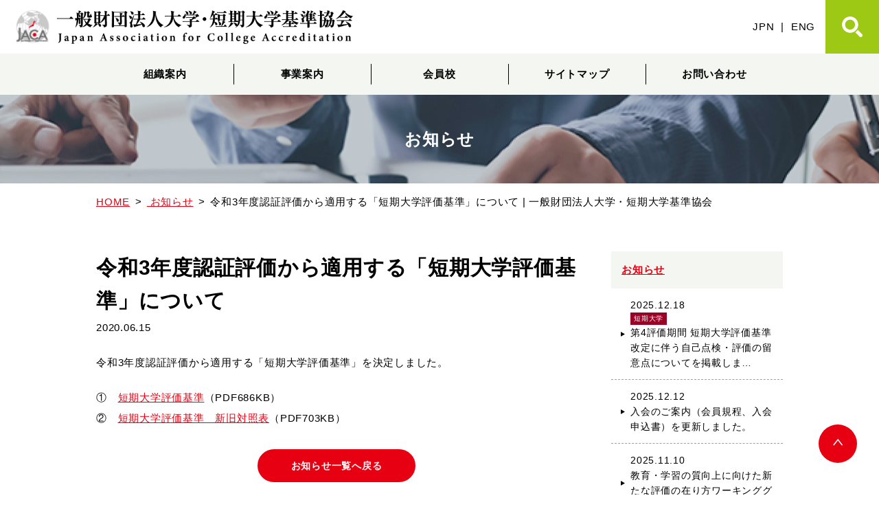

--- FILE ---
content_type: text/html; charset=UTF-8
request_url: https://www.jaca.or.jp/20200615-3/
body_size: 10511
content:
<!DOCTYPE html>

	<html lang="ja" id="root">

<head>
	<meta charset="UTF-8">
	<meta name="viewport" content="width=device-width, initial-scale=1">
	<link rel="stylesheet" href="https://fonts.googleapis.com/css2?family=Material+Symbols+Outlined:opsz,wght,FILL,GRAD@40,400,0,0" />
	<link href="https://fonts.googleapis.com/icon?family=Material+Icons" rel="stylesheet">
	<title>令和3年度認証評価から適用する「短期大学評価基準」について | 一般財団法人大学・短期大学基準協会</title>

		<!-- All in One SEO 4.9.3 - aioseo.com -->
	<meta name="robots" content="max-image-preview:large" />
	<meta name="author" content="root"/>
	<link rel="canonical" href="https://www.jaca.or.jp/20200615-3/" />
	<meta name="generator" content="All in One SEO (AIOSEO) 4.9.3" />
		<script type="application/ld+json" class="aioseo-schema">
			{"@context":"https:\/\/schema.org","@graph":[{"@type":"Article","@id":"https:\/\/www.jaca.or.jp\/20200615-3\/#article","name":"\u4ee4\u548c3\u5e74\u5ea6\u8a8d\u8a3c\u8a55\u4fa1\u304b\u3089\u9069\u7528\u3059\u308b\u300c\u77ed\u671f\u5927\u5b66\u8a55\u4fa1\u57fa\u6e96\u300d\u306b\u3064\u3044\u3066 | \u4e00\u822c\u8ca1\u56e3\u6cd5\u4eba\u5927\u5b66\u30fb\u77ed\u671f\u5927\u5b66\u57fa\u6e96\u5354\u4f1a","headline":"\u4ee4\u548c3\u5e74\u5ea6\u8a8d\u8a3c\u8a55\u4fa1\u304b\u3089\u9069\u7528\u3059\u308b\u300c\u77ed\u671f\u5927\u5b66\u8a55\u4fa1\u57fa\u6e96\u300d\u306b\u3064\u3044\u3066","author":{"@id":"https:\/\/www.jaca.or.jp\/author\/root\/#author"},"publisher":{"@id":"https:\/\/www.jaca.or.jp\/#organization"},"datePublished":"2020-06-15T19:21:48+09:00","dateModified":"2023-10-18T01:20:17+09:00","inLanguage":"ja","mainEntityOfPage":{"@id":"https:\/\/www.jaca.or.jp\/20200615-3\/#webpage"},"isPartOf":{"@id":"https:\/\/www.jaca.or.jp\/20200615-3\/#webpage"},"articleSection":"\u304a\u77e5\u3089\u305b, \u672a\u5206\u985e"},{"@type":"BreadcrumbList","@id":"https:\/\/www.jaca.or.jp\/20200615-3\/#breadcrumblist","itemListElement":[{"@type":"ListItem","@id":"https:\/\/www.jaca.or.jp#listItem","position":1,"name":"\u30db\u30fc\u30e0","item":"https:\/\/www.jaca.or.jp","nextItem":{"@type":"ListItem","@id":"https:\/\/www.jaca.or.jp\/category\/news\/#listItem","name":"\u304a\u77e5\u3089\u305b"}},{"@type":"ListItem","@id":"https:\/\/www.jaca.or.jp\/category\/news\/#listItem","position":2,"name":"\u304a\u77e5\u3089\u305b","item":"https:\/\/www.jaca.or.jp\/category\/news\/","nextItem":{"@type":"ListItem","@id":"https:\/\/www.jaca.or.jp\/20200615-3\/#listItem","name":"\u4ee4\u548c3\u5e74\u5ea6\u8a8d\u8a3c\u8a55\u4fa1\u304b\u3089\u9069\u7528\u3059\u308b\u300c\u77ed\u671f\u5927\u5b66\u8a55\u4fa1\u57fa\u6e96\u300d\u306b\u3064\u3044\u3066"},"previousItem":{"@type":"ListItem","@id":"https:\/\/www.jaca.or.jp#listItem","name":"\u30db\u30fc\u30e0"}},{"@type":"ListItem","@id":"https:\/\/www.jaca.or.jp\/20200615-3\/#listItem","position":3,"name":"\u4ee4\u548c3\u5e74\u5ea6\u8a8d\u8a3c\u8a55\u4fa1\u304b\u3089\u9069\u7528\u3059\u308b\u300c\u77ed\u671f\u5927\u5b66\u8a55\u4fa1\u57fa\u6e96\u300d\u306b\u3064\u3044\u3066","previousItem":{"@type":"ListItem","@id":"https:\/\/www.jaca.or.jp\/category\/news\/#listItem","name":"\u304a\u77e5\u3089\u305b"}}]},{"@type":"Organization","@id":"https:\/\/www.jaca.or.jp\/#organization","name":"\u4e00\u822c\u8ca1\u56e3\u6cd5\u4eba\u5927\u5b66\u30fb\u77ed\u671f\u5927\u5b66\u57fa\u6e96\u5354\u4f1a","url":"https:\/\/www.jaca.or.jp\/"},{"@type":"Person","@id":"https:\/\/www.jaca.or.jp\/author\/root\/#author","url":"https:\/\/www.jaca.or.jp\/author\/root\/","name":"root","image":{"@type":"ImageObject","@id":"https:\/\/www.jaca.or.jp\/20200615-3\/#authorImage","url":"https:\/\/secure.gravatar.com\/avatar\/71ea83ae4b9f7a87bda523370bf37c950f3a0d2554d66c742b905b084b8cdf75?s=96&d=mm&r=g","width":96,"height":96,"caption":"root"}},{"@type":"WebPage","@id":"https:\/\/www.jaca.or.jp\/20200615-3\/#webpage","url":"https:\/\/www.jaca.or.jp\/20200615-3\/","name":"\u4ee4\u548c3\u5e74\u5ea6\u8a8d\u8a3c\u8a55\u4fa1\u304b\u3089\u9069\u7528\u3059\u308b\u300c\u77ed\u671f\u5927\u5b66\u8a55\u4fa1\u57fa\u6e96\u300d\u306b\u3064\u3044\u3066 | \u4e00\u822c\u8ca1\u56e3\u6cd5\u4eba\u5927\u5b66\u30fb\u77ed\u671f\u5927\u5b66\u57fa\u6e96\u5354\u4f1a","inLanguage":"ja","isPartOf":{"@id":"https:\/\/www.jaca.or.jp\/#website"},"breadcrumb":{"@id":"https:\/\/www.jaca.or.jp\/20200615-3\/#breadcrumblist"},"author":{"@id":"https:\/\/www.jaca.or.jp\/author\/root\/#author"},"creator":{"@id":"https:\/\/www.jaca.or.jp\/author\/root\/#author"},"datePublished":"2020-06-15T19:21:48+09:00","dateModified":"2023-10-18T01:20:17+09:00"},{"@type":"WebSite","@id":"https:\/\/www.jaca.or.jp\/#website","url":"https:\/\/www.jaca.or.jp\/","name":"\u4e00\u822c\u8ca1\u56e3\u6cd5\u4eba\u3000\u5927\u5b66\u30fb\u77ed\u671f\u5927\u5b66\u57fa\u6e96\u5354\u4f1a","inLanguage":"ja","publisher":{"@id":"https:\/\/www.jaca.or.jp\/#organization"}}]}
		</script>
		<!-- All in One SEO -->

<style id='wp-img-auto-sizes-contain-inline-css' type='text/css'>
img:is([sizes=auto i],[sizes^="auto," i]){contain-intrinsic-size:3000px 1500px}
/*# sourceURL=wp-img-auto-sizes-contain-inline-css */
</style>
<style id='wp-emoji-styles-inline-css' type='text/css'>

	img.wp-smiley, img.emoji {
		display: inline !important;
		border: none !important;
		box-shadow: none !important;
		height: 1em !important;
		width: 1em !important;
		margin: 0 0.07em !important;
		vertical-align: -0.1em !important;
		background: none !important;
		padding: 0 !important;
	}
/*# sourceURL=wp-emoji-styles-inline-css */
</style>
<style id='wp-block-library-inline-css' type='text/css'>
:root{--wp-block-synced-color:#7a00df;--wp-block-synced-color--rgb:122,0,223;--wp-bound-block-color:var(--wp-block-synced-color);--wp-editor-canvas-background:#ddd;--wp-admin-theme-color:#007cba;--wp-admin-theme-color--rgb:0,124,186;--wp-admin-theme-color-darker-10:#006ba1;--wp-admin-theme-color-darker-10--rgb:0,107,160.5;--wp-admin-theme-color-darker-20:#005a87;--wp-admin-theme-color-darker-20--rgb:0,90,135;--wp-admin-border-width-focus:2px}@media (min-resolution:192dpi){:root{--wp-admin-border-width-focus:1.5px}}.wp-element-button{cursor:pointer}:root .has-very-light-gray-background-color{background-color:#eee}:root .has-very-dark-gray-background-color{background-color:#313131}:root .has-very-light-gray-color{color:#eee}:root .has-very-dark-gray-color{color:#313131}:root .has-vivid-green-cyan-to-vivid-cyan-blue-gradient-background{background:linear-gradient(135deg,#00d084,#0693e3)}:root .has-purple-crush-gradient-background{background:linear-gradient(135deg,#34e2e4,#4721fb 50%,#ab1dfe)}:root .has-hazy-dawn-gradient-background{background:linear-gradient(135deg,#faaca8,#dad0ec)}:root .has-subdued-olive-gradient-background{background:linear-gradient(135deg,#fafae1,#67a671)}:root .has-atomic-cream-gradient-background{background:linear-gradient(135deg,#fdd79a,#004a59)}:root .has-nightshade-gradient-background{background:linear-gradient(135deg,#330968,#31cdcf)}:root .has-midnight-gradient-background{background:linear-gradient(135deg,#020381,#2874fc)}:root{--wp--preset--font-size--normal:16px;--wp--preset--font-size--huge:42px}.has-regular-font-size{font-size:1em}.has-larger-font-size{font-size:2.625em}.has-normal-font-size{font-size:var(--wp--preset--font-size--normal)}.has-huge-font-size{font-size:var(--wp--preset--font-size--huge)}.has-text-align-center{text-align:center}.has-text-align-left{text-align:left}.has-text-align-right{text-align:right}.has-fit-text{white-space:nowrap!important}#end-resizable-editor-section{display:none}.aligncenter{clear:both}.items-justified-left{justify-content:flex-start}.items-justified-center{justify-content:center}.items-justified-right{justify-content:flex-end}.items-justified-space-between{justify-content:space-between}.screen-reader-text{border:0;clip-path:inset(50%);height:1px;margin:-1px;overflow:hidden;padding:0;position:absolute;width:1px;word-wrap:normal!important}.screen-reader-text:focus{background-color:#ddd;clip-path:none;color:#444;display:block;font-size:1em;height:auto;left:5px;line-height:normal;padding:15px 23px 14px;text-decoration:none;top:5px;width:auto;z-index:100000}html :where(.has-border-color){border-style:solid}html :where([style*=border-top-color]){border-top-style:solid}html :where([style*=border-right-color]){border-right-style:solid}html :where([style*=border-bottom-color]){border-bottom-style:solid}html :where([style*=border-left-color]){border-left-style:solid}html :where([style*=border-width]){border-style:solid}html :where([style*=border-top-width]){border-top-style:solid}html :where([style*=border-right-width]){border-right-style:solid}html :where([style*=border-bottom-width]){border-bottom-style:solid}html :where([style*=border-left-width]){border-left-style:solid}html :where(img[class*=wp-image-]){height:auto;max-width:100%}:where(figure){margin:0 0 1em}html :where(.is-position-sticky){--wp-admin--admin-bar--position-offset:var(--wp-admin--admin-bar--height,0px)}@media screen and (max-width:600px){html :where(.is-position-sticky){--wp-admin--admin-bar--position-offset:0px}}

/*# sourceURL=wp-block-library-inline-css */
</style><style id='global-styles-inline-css' type='text/css'>
:root{--wp--preset--aspect-ratio--square: 1;--wp--preset--aspect-ratio--4-3: 4/3;--wp--preset--aspect-ratio--3-4: 3/4;--wp--preset--aspect-ratio--3-2: 3/2;--wp--preset--aspect-ratio--2-3: 2/3;--wp--preset--aspect-ratio--16-9: 16/9;--wp--preset--aspect-ratio--9-16: 9/16;--wp--preset--color--black: #000000;--wp--preset--color--cyan-bluish-gray: #abb8c3;--wp--preset--color--white: #ffffff;--wp--preset--color--pale-pink: #f78da7;--wp--preset--color--vivid-red: #cf2e2e;--wp--preset--color--luminous-vivid-orange: #ff6900;--wp--preset--color--luminous-vivid-amber: #fcb900;--wp--preset--color--light-green-cyan: #7bdcb5;--wp--preset--color--vivid-green-cyan: #00d084;--wp--preset--color--pale-cyan-blue: #8ed1fc;--wp--preset--color--vivid-cyan-blue: #0693e3;--wp--preset--color--vivid-purple: #9b51e0;--wp--preset--gradient--vivid-cyan-blue-to-vivid-purple: linear-gradient(135deg,rgb(6,147,227) 0%,rgb(155,81,224) 100%);--wp--preset--gradient--light-green-cyan-to-vivid-green-cyan: linear-gradient(135deg,rgb(122,220,180) 0%,rgb(0,208,130) 100%);--wp--preset--gradient--luminous-vivid-amber-to-luminous-vivid-orange: linear-gradient(135deg,rgb(252,185,0) 0%,rgb(255,105,0) 100%);--wp--preset--gradient--luminous-vivid-orange-to-vivid-red: linear-gradient(135deg,rgb(255,105,0) 0%,rgb(207,46,46) 100%);--wp--preset--gradient--very-light-gray-to-cyan-bluish-gray: linear-gradient(135deg,rgb(238,238,238) 0%,rgb(169,184,195) 100%);--wp--preset--gradient--cool-to-warm-spectrum: linear-gradient(135deg,rgb(74,234,220) 0%,rgb(151,120,209) 20%,rgb(207,42,186) 40%,rgb(238,44,130) 60%,rgb(251,105,98) 80%,rgb(254,248,76) 100%);--wp--preset--gradient--blush-light-purple: linear-gradient(135deg,rgb(255,206,236) 0%,rgb(152,150,240) 100%);--wp--preset--gradient--blush-bordeaux: linear-gradient(135deg,rgb(254,205,165) 0%,rgb(254,45,45) 50%,rgb(107,0,62) 100%);--wp--preset--gradient--luminous-dusk: linear-gradient(135deg,rgb(255,203,112) 0%,rgb(199,81,192) 50%,rgb(65,88,208) 100%);--wp--preset--gradient--pale-ocean: linear-gradient(135deg,rgb(255,245,203) 0%,rgb(182,227,212) 50%,rgb(51,167,181) 100%);--wp--preset--gradient--electric-grass: linear-gradient(135deg,rgb(202,248,128) 0%,rgb(113,206,126) 100%);--wp--preset--gradient--midnight: linear-gradient(135deg,rgb(2,3,129) 0%,rgb(40,116,252) 100%);--wp--preset--font-size--small: 13px;--wp--preset--font-size--medium: 20px;--wp--preset--font-size--large: 36px;--wp--preset--font-size--x-large: 42px;--wp--preset--spacing--20: 0.44rem;--wp--preset--spacing--30: 0.67rem;--wp--preset--spacing--40: 1rem;--wp--preset--spacing--50: 1.5rem;--wp--preset--spacing--60: 2.25rem;--wp--preset--spacing--70: 3.38rem;--wp--preset--spacing--80: 5.06rem;--wp--preset--shadow--natural: 6px 6px 9px rgba(0, 0, 0, 0.2);--wp--preset--shadow--deep: 12px 12px 50px rgba(0, 0, 0, 0.4);--wp--preset--shadow--sharp: 6px 6px 0px rgba(0, 0, 0, 0.2);--wp--preset--shadow--outlined: 6px 6px 0px -3px rgb(255, 255, 255), 6px 6px rgb(0, 0, 0);--wp--preset--shadow--crisp: 6px 6px 0px rgb(0, 0, 0);}:where(.is-layout-flex){gap: 0.5em;}:where(.is-layout-grid){gap: 0.5em;}body .is-layout-flex{display: flex;}.is-layout-flex{flex-wrap: wrap;align-items: center;}.is-layout-flex > :is(*, div){margin: 0;}body .is-layout-grid{display: grid;}.is-layout-grid > :is(*, div){margin: 0;}:where(.wp-block-columns.is-layout-flex){gap: 2em;}:where(.wp-block-columns.is-layout-grid){gap: 2em;}:where(.wp-block-post-template.is-layout-flex){gap: 1.25em;}:where(.wp-block-post-template.is-layout-grid){gap: 1.25em;}.has-black-color{color: var(--wp--preset--color--black) !important;}.has-cyan-bluish-gray-color{color: var(--wp--preset--color--cyan-bluish-gray) !important;}.has-white-color{color: var(--wp--preset--color--white) !important;}.has-pale-pink-color{color: var(--wp--preset--color--pale-pink) !important;}.has-vivid-red-color{color: var(--wp--preset--color--vivid-red) !important;}.has-luminous-vivid-orange-color{color: var(--wp--preset--color--luminous-vivid-orange) !important;}.has-luminous-vivid-amber-color{color: var(--wp--preset--color--luminous-vivid-amber) !important;}.has-light-green-cyan-color{color: var(--wp--preset--color--light-green-cyan) !important;}.has-vivid-green-cyan-color{color: var(--wp--preset--color--vivid-green-cyan) !important;}.has-pale-cyan-blue-color{color: var(--wp--preset--color--pale-cyan-blue) !important;}.has-vivid-cyan-blue-color{color: var(--wp--preset--color--vivid-cyan-blue) !important;}.has-vivid-purple-color{color: var(--wp--preset--color--vivid-purple) !important;}.has-black-background-color{background-color: var(--wp--preset--color--black) !important;}.has-cyan-bluish-gray-background-color{background-color: var(--wp--preset--color--cyan-bluish-gray) !important;}.has-white-background-color{background-color: var(--wp--preset--color--white) !important;}.has-pale-pink-background-color{background-color: var(--wp--preset--color--pale-pink) !important;}.has-vivid-red-background-color{background-color: var(--wp--preset--color--vivid-red) !important;}.has-luminous-vivid-orange-background-color{background-color: var(--wp--preset--color--luminous-vivid-orange) !important;}.has-luminous-vivid-amber-background-color{background-color: var(--wp--preset--color--luminous-vivid-amber) !important;}.has-light-green-cyan-background-color{background-color: var(--wp--preset--color--light-green-cyan) !important;}.has-vivid-green-cyan-background-color{background-color: var(--wp--preset--color--vivid-green-cyan) !important;}.has-pale-cyan-blue-background-color{background-color: var(--wp--preset--color--pale-cyan-blue) !important;}.has-vivid-cyan-blue-background-color{background-color: var(--wp--preset--color--vivid-cyan-blue) !important;}.has-vivid-purple-background-color{background-color: var(--wp--preset--color--vivid-purple) !important;}.has-black-border-color{border-color: var(--wp--preset--color--black) !important;}.has-cyan-bluish-gray-border-color{border-color: var(--wp--preset--color--cyan-bluish-gray) !important;}.has-white-border-color{border-color: var(--wp--preset--color--white) !important;}.has-pale-pink-border-color{border-color: var(--wp--preset--color--pale-pink) !important;}.has-vivid-red-border-color{border-color: var(--wp--preset--color--vivid-red) !important;}.has-luminous-vivid-orange-border-color{border-color: var(--wp--preset--color--luminous-vivid-orange) !important;}.has-luminous-vivid-amber-border-color{border-color: var(--wp--preset--color--luminous-vivid-amber) !important;}.has-light-green-cyan-border-color{border-color: var(--wp--preset--color--light-green-cyan) !important;}.has-vivid-green-cyan-border-color{border-color: var(--wp--preset--color--vivid-green-cyan) !important;}.has-pale-cyan-blue-border-color{border-color: var(--wp--preset--color--pale-cyan-blue) !important;}.has-vivid-cyan-blue-border-color{border-color: var(--wp--preset--color--vivid-cyan-blue) !important;}.has-vivid-purple-border-color{border-color: var(--wp--preset--color--vivid-purple) !important;}.has-vivid-cyan-blue-to-vivid-purple-gradient-background{background: var(--wp--preset--gradient--vivid-cyan-blue-to-vivid-purple) !important;}.has-light-green-cyan-to-vivid-green-cyan-gradient-background{background: var(--wp--preset--gradient--light-green-cyan-to-vivid-green-cyan) !important;}.has-luminous-vivid-amber-to-luminous-vivid-orange-gradient-background{background: var(--wp--preset--gradient--luminous-vivid-amber-to-luminous-vivid-orange) !important;}.has-luminous-vivid-orange-to-vivid-red-gradient-background{background: var(--wp--preset--gradient--luminous-vivid-orange-to-vivid-red) !important;}.has-very-light-gray-to-cyan-bluish-gray-gradient-background{background: var(--wp--preset--gradient--very-light-gray-to-cyan-bluish-gray) !important;}.has-cool-to-warm-spectrum-gradient-background{background: var(--wp--preset--gradient--cool-to-warm-spectrum) !important;}.has-blush-light-purple-gradient-background{background: var(--wp--preset--gradient--blush-light-purple) !important;}.has-blush-bordeaux-gradient-background{background: var(--wp--preset--gradient--blush-bordeaux) !important;}.has-luminous-dusk-gradient-background{background: var(--wp--preset--gradient--luminous-dusk) !important;}.has-pale-ocean-gradient-background{background: var(--wp--preset--gradient--pale-ocean) !important;}.has-electric-grass-gradient-background{background: var(--wp--preset--gradient--electric-grass) !important;}.has-midnight-gradient-background{background: var(--wp--preset--gradient--midnight) !important;}.has-small-font-size{font-size: var(--wp--preset--font-size--small) !important;}.has-medium-font-size{font-size: var(--wp--preset--font-size--medium) !important;}.has-large-font-size{font-size: var(--wp--preset--font-size--large) !important;}.has-x-large-font-size{font-size: var(--wp--preset--font-size--x-large) !important;}
/*# sourceURL=global-styles-inline-css */
</style>

<style id='classic-theme-styles-inline-css' type='text/css'>
/*! This file is auto-generated */
.wp-block-button__link{color:#fff;background-color:#32373c;border-radius:9999px;box-shadow:none;text-decoration:none;padding:calc(.667em + 2px) calc(1.333em + 2px);font-size:1.125em}.wp-block-file__button{background:#32373c;color:#fff;text-decoration:none}
/*# sourceURL=/wp-includes/css/classic-themes.min.css */
</style>
<link rel='stylesheet' id='contact-form-7-css' href='https://www.jaca.or.jp/jaca_cms/wp-content/plugins/contact-form-7/includes/css/styles.css?ver=6.1.4' type='text/css' media='all' />
<link rel='stylesheet' id='custom_css-css' href='https://www.jaca.or.jp/jaca_cms/wp-content/themes/jaca/css/style.css?ver=1717738237' type='text/css' media='all' />
<link rel='stylesheet' id='hover_css-css' href='https://www.jaca.or.jp/jaca_cms/wp-content/themes/jaca/css/hover.css?ver=6.9' type='text/css' media='all' />
<script type="text/javascript" src="https://www.jaca.or.jp/jaca_cms/wp-content/themes/jaca/js/jquery-3.3.1.min.js" id="jquery-js"></script>
<script type="text/javascript" src="https://www.jaca.or.jp/jaca_cms/wp-content/themes/jaca/js/basic.js?1&amp;ver=6.9" id="custom-script-js"></script>
<script type="text/javascript" src="https://www.jaca.or.jp/jaca_cms/wp-content/themes/jaca/js/slick.min.js?ver=6.9" id="slick-script-js"></script>
<!-- Analytics by WP Statistics - https://wp-statistics.com -->
		<!-- Google Tag Manager -->
	</head>

<body class="wp-singular post-template-default single single-post postid-10800 single-format-standard wp-theme-jaca">
			<!-- Google Tag Manager (noscript) -->
	<div id="wrapper"><div id="header-wrapper"><div id="header" class="post-10800 post type-post status-publish format-standard hentry category-news category-uncategorized"><div id="header-fixed">
	<header role="banner">
		<div id="header-nav">
			<h1 class="logo">
													<a href="https://www.jaca.or.jp" rel="home" data-wpel-link="internal">
						<img src="https://www.jaca.or.jp/jaca_cms/wp-content/themes/jaca/images/logo.png" alt="一般財団法人大学・短期大学基準協会 Japan Association for College Accreditation" />
					</a>
							</h1>
			<div id="header-nav-btn">
				<div id="language_btn">
				
	<a href="#">JPN</a>
	<span>|</span>
	<a href="https://www.jaca.or.jp/en" data-wpel-link="internal">ENG</a>
				</div>
				
	<div id="search_btn">
		<img src="https://www.jaca.or.jp/jaca_cms/wp-content/themes/jaca/images/icon-search.svg" alt="">
	</div>
				<div id="mobile-head">
					<div id="nav-toggle">
						<span></span>
						<span></span>
						<span></span>
					</div>
				</div>
			</div>
			<div id="search">
				<form role="search" method="get" class="search-form" action="https://www.jaca.or.jp/">
				<label>
					<span class="screen-reader-text">検索:</span>
					<input type="search" class="search-field" placeholder="検索&hellip;" value="" name="s" />
				</label>
				<input type="submit" class="search-submit" value="検索" />
			</form>			</div>
		</div>
	</header>
</div>
</div><!-- #header --></div><!-- #header-wrapper -->

	<nav role="navigation" class="global-nav">
		<ul class="nav-list">
			<li class="nav-item nav-item_link"><a href="https://www.jaca.or.jp/company" data-wpel-link="internal">組織案内</a>
				<div class="nav-item_sub">
					<div class="inner">
						<ul>
							<li><a href="https://www.jaca.or.jp/company/outline/" data-wpel-link="internal">組織概要</a>
								<ul>
									<li><a href="https://www.jaca.or.jp/company/outline/message/" data-wpel-link="internal">理事長挨拶</a></li>
									<li><a href="https://www.jaca.or.jp/company/outline/establishment/" data-wpel-link="internal">本協会の設立について</a></li>
									<li><a href="https://www.jaca.or.jp/company/outline/organization/" data-wpel-link="internal">組織</a></li>
									<li><a href="https://www.jaca.or.jp/company/disclosure/" data-wpel-link="internal">事業内容・予算書・決算報告書</a></li>
									<li><a href="https://www.jaca.or.jp/company/outline/privacypolicy/" data-wpel-link="internal">個人情報保護</a></li>
									<li><a href="https://www.jaca.or.jp/company/outline/access/" data-wpel-link="internal">アクセス</a></li>
								</ul>
							</li>
						</ul>
						<ul>
							<li><a href="https://www.jaca.or.jp/company/journal" data-wpel-link="internal">刊行物</a>
								<ul>
									<li><a href="https://www.jaca.or.jp/company/journal/pamphlet/" data-wpel-link="internal">協会概要（パンフレット）</a></li>
									<li><a href="https://www.jaca.or.jp/company/journal/newsletter/" data-wpel-link="internal">会報</a></li>
									<li><a href="https://www.jaca.or.jp/company/journal/document/" data-wpel-link="internal">書籍・資料・報告書等</a></li>
									<li><a href="https://www.jaca.or.jp/company/journal/ssr/" data-wpel-link="internal">自己点検・評価報告書</a></li>
								</ul>
							</li>
						</ul>
					</div>
				</div>
			</li>
			<li class="nav-item nav-item_link"><a href="https://www.jaca.or.jp/service" data-wpel-link="internal">事業案内</a>
				<div class="nav-item_sub">
					<div class="inner">
						<ul>
							<li><a href="https://www.jaca.or.jp/service/evaluation" data-wpel-link="internal">認証評価</a>
								<ul>
									<li><a href="https://www.jaca.or.jp/service/college" data-wpel-link="internal">短期大学の認証評価</a></li>
									<li><a href="https://www.jaca.or.jp/service/university" data-wpel-link="internal">大学の認証評価</a></li>
								</ul>
							</li>
						</ul>
						<ul>
							<li><a href="https://www.jaca.or.jp/service/other" data-wpel-link="internal">その他の事業</a>
								<ul>
									<li><a href="https://www.jaca.or.jp/service/other/research/" data-wpel-link="internal">調査研究</a></li>
									<li><a href="https://www.jaca.or.jp/service/other/academy/" data-wpel-link="internal">地域総合科学科</a></li>
									<li><a href="https://www.jaca.or.jp/service/other/evaluation/" data-wpel-link="internal">相互評価</a></li>
									<li><a href="https://www.jaca.or.jp/service/other/international/" data-wpel-link="internal">国際連携</a></li>
								</ul>
							</li>
						</ul>
					</div>
				</div>
			</li>
			<li class="nav-item nav-item_link"><a href="https://www.jaca.or.jp/member_list" data-wpel-link="internal">会員校</a>
				<div class="nav-item_sub">
					<div class="inner">
						<ul>
							<li><a href="https://www.jaca.or.jp/member_list/all" data-wpel-link="internal">会員校一覧<br class="nosp">（大学・短期大学）</a>
								<ul>
									<li><a href="https://www.jaca.or.jp/member_list/college/all/" data-wpel-link="internal">短期大学</a></li>
									<li><a href="https://www.jaca.or.jp/member_list/university/all/" data-wpel-link="internal">大学</a></li>
								</ul>
							</li>
						</ul>
						<ul>
							<li><a href="https://www.jaca.or.jp/member_list/information" data-wpel-link="internal">各種情報</a>
								<ul>
									<li><a href="https://www.jaca.or.jp/member_list/information/guide/" data-wpel-link="internal">入会のご案内</a></li>
									<li><a href="https://www.jaca.or.jp/member_list/information/#02" data-wpel-link="internal">理事長・学長<br class="nosp">異動届について</a></li>
								</ul>
							</li>
						</ul>
						<ul>
							<li><a href="https://www.jaca.or.jp/member/login/" data-wpel-link="internal">会員校専用ページ</a>
								<!-- <ul>
									<li><a href="https://www.jaca.or.jp/member_list/information/guide/" data-wpel-link="internal">大学</a></li>
								</ul> -->
							</li>
						</ul>
					</div>
				</div>
			</li>
			<li class="nav-item"><a href="https://www.jaca.or.jp/other/sitemap" data-wpel-link="internal">サイトマップ</a>
			</li>
			<li class="nav-item nav-item_link"><a href="https://www.jaca.or.jp/contact" data-wpel-link="internal">お問い合わせ</a>
				<div class="nav-item_sub">
					<div class="inner">
						<ul>
							<li><a href="javascript:void(0);" data-wpel-link="internal">よくあるご質問（FAQ）</a>
								<ul>
									<li><a href="https://www.jaca.or.jp/service/college/faq/" data-wpel-link="internal">短期大学</a></li>
									<li><a href="https://www.jaca.or.jp/service/university/faq/" data-wpel-link="internal">大学</a></li>
								</ul>
							</li>
						</ul>
						<ul>
							<li><a href="https://www.jaca.or.jp/contact" data-wpel-link="internal">お問い合わせフォーム</a>
							</li>
						</ul>
					</div>
				</div>
			</li>
			<li class="nav-lang"><a href="javascript:void(0);" data-wpel-link="internal">JPN</a><span>|</span><a href="https://www.jaca.or.jp/en" data-wpel-link="internal">ENG</a></li>
		</ul>
	</nav>
<div id="page-title-wrapper">
	<div id="page-title">
		<section>
			<h1 class="title">お知らせ</h1>
		</section>
	</div>
</div>
<div id="header-breadcrumb-wrapper"><div id="header-breadcrumb" class="post-10800 post type-post status-publish format-standard hentry category-news category-uncategorized"><ol itemscope itemtype="http://schema.org/BreadcrumbList"><li itemprop="itemListElement" itemscope itemtype="http://schema.org/ListItem"><a href="https://www.jaca.or.jp" itemprop="item" data-wpel-link="internal"><span itemprop="name">HOME</span></a><meta itemprop="position" content="1" /></li><li itemprop="itemListElement" itemscope itemtype="http://schema.org/ListItem"><a href="https://www.jaca.or.jp/category/news/" itemprop="item" data-wpel-link="internal"><span itemprop="name"> お知らせ</span></a><meta itemprop="position" content="2" /></li><li>令和3年度認証評価から適用する「短期大学評価基準」について | 一般財団法人大学・短期大学基準協会</li></ol></div><!-- #header-breadcrumb --></div><!-- #header-breadcrumb-wrapper --><div id="main-wrapper" class="clearfix">
	<main>

		<div id="contents-wrapper"><div id="contents" class="post-10800 post type-post status-publish format-standard hentry category-news category-uncategorized"><article id="post-10800" class="wysiwyg post-10800 post type-post status-publish format-standard hentry category-news category-uncategorized" role="main">
	<div class="entry-header">
		<header>
			<h1>
				令和3年度認証評価から適用する「短期大学評価基準」について															</h1>
						<p class="meta">
				<time datetime="2020-06-15">2020.06.15</time>
			</p>
						<p class="tag-wrapper">
							</p>
								</header>
	</div>
	<p>令和3年度認証評価から適用する「短期大学評価基準」を決定しました。</p>
<p>①　<a class="icon_pdf" href="https://www.jaca.or.jp/jaca_cms/wp-content/uploads/2020/06/7_R3_tandaikijun_200616.pdf" target="_blank" rel="noopener noreferrer" data-wpel-link="internal">短期大学評価基準</a>（PDF686KB）<br />
②　<a class="icon_pdf" href="https://www.jaca.or.jp/jaca_cms/wp-content/uploads/2020/06/8_R3_tandaikijun_list_200616.pdf" target="_blank" rel="noopener noreferrer" data-wpel-link="internal">短期大学評価基準　新旧対照表</a>（PDF703KB）</p>
	<footer>
				<div class="back-button-wrapper">
			<a href="https://www.jaca.or.jp/category/news/" class="back-button" data-wpel-link="internal">お知らせ一覧へ戻る</a>
		</div>
			</footer>
</article></div><!-- #contents --></div><!-- #contents-wrapper --><div id="side-wrapper"><div id="side" class="post-10800 post type-post status-publish format-standard hentry category-news category-uncategorized">
<h3><a href="https://www.jaca.or.jp/category/news/" data-wpel-link="internal">お知らせ</a></h3>
<ul>
		<li>
		<a href="https://www.jaca.or.jp/20251218/" data-wpel-link="internal">
			<time datetime="2025-12-18">2025.12.18</time>
						<p class="tag-wrapper">
				<span class="tag tag_college">短期大学</span>			</p>
						<span class="text">
				第4評価期間 短期大学評価基準改定に伴う自己点検・評価の留意点についてを掲載しま…			</span>
					</a>
	</li>
		<li>
		<a href="https://www.jaca.or.jp/46546/" data-wpel-link="internal">
			<time datetime="2025-12-12">2025.12.12</time>
						<p class="tag-wrapper">
							</p>
						<span class="text">
				入会のご案内（会員規程、入会申込書）を更新しました。			</span>
					</a>
	</li>
		<li>
		<a href="https://www.jaca.or.jp/1016/" data-wpel-link="internal">
			<time datetime="2025-11-10">2025.11.10</time>
						<p class="tag-wrapper">
							</p>
						<span class="text">
				教育・学習の質向上に向けた新たな評価の在り方ワーキンググループ 議論の整理に対す…			</span>
					</a>
	</li>
		<li>
		<a href="https://www.jaca.or.jp/nl103/" data-wpel-link="internal">
			<time datetime="2025-10-31">2025.10.31</time>
						<p class="tag-wrapper">
							</p>
						<span class="text">
				会報『NEWS LETTER』第103号を掲載しました。			</span>
					</a>
	</li>
		<li>
		<a href="https://www.jaca.or.jp/2025tandai_sotsugyouseichosa/" data-wpel-link="internal">
			<time datetime="2025-10-31">2025.10.31</time>
						<p class="tag-wrapper">
							</p>
						<span class="text">
				2025年度短期大学卒業生調査の全体集計結果報告書を掲載しました。			</span>
					</a>
	</li>
	</ul>





</div><!-- #side --></div><!-- #side-wrapper -->
	</main>
</div>

<div id="footer-wrapper"><div id="footer" class="post-10800 post type-post status-publish format-standard hentry category-news category-uncategorized"><footer>
	<div id="pagetop">
		<a href="#"><img src="https://www.jaca.or.jp/jaca_cms/wp-content/themes/jaca/images/btn_totop.svg" alt=""></a>
	</div>
	<div class="container ">
		<div class="footer-1">
							<div class="logo">
					<a href="https://www.jaca.or.jp" data-wpel-link="internal">
						<img src="https://www.jaca.or.jp/jaca_cms/wp-content/themes/jaca/images/logo.png" alt="一般財団法人大学・短期大学基準協会 Japan Association for College Accreditation">
					</a>
				</div>
				<div class="address">
					<p>〒102-0073<br class="nopc"> 東京都千代田区九段北4-2-11 （第2星光ビル6階）</p>
					<p>TEL 03-3261-3594（代表・総務課）</p>
					<p>03-3261-3543（事業課・大学係）</p>
					<p><span style="opacity: 0;" class="nosp">TEL </span>03-3261-3596（評価研究室）</p>
					<p>03-3261-3542（事業課・短期大学係）</p>
					<p>FAX 03-3261-8954</p>
				</div>
					</div>
		<div class="footer-2">
								<div class="footer-navi">
						<ul>
							<li><a href="https://www.jaca.or.jp" data-wpel-link="internal">ホーム</a></li>
							<li><a href="https://www.jaca.or.jp/category/news/" data-wpel-link="internal">お知らせ一覧</a></li>
							<li><a href="https://www.jaca.or.jp/contact" data-wpel-link="internal">お問い合わせ</a></li>
							<li><a href="https://www.jaca.or.jp/other/sitemap" data-wpel-link="internal">サイトマップ</a></li>
							<li><a href="https://www.jaca.or.jp/other/link" data-wpel-link="internal">リンク集</a></li>
						</ul>
						<ul>
							<li><a href="https://www.jaca.or.jp/company" data-wpel-link="internal">組織概要</a></li>
							<li><a href="https://www.jaca.or.jp/service" data-wpel-link="internal">事業案内</a></li>
							<li><a href="https://www.jaca.or.jp/company/journal" data-wpel-link="internal">刊行物</a></li>
						</ul>
						<ul>
							<li><a href="https://www.jaca.or.jp/service/college" data-wpel-link="internal">短期大学の認証評価</a></li>
							<li><a href="https://www.jaca.or.jp/service/university" data-wpel-link="internal">大学の認証評価</a></li>
							<li><a href="https://www.jaca.or.jp/service/other" data-wpel-link="internal">その他の事業</a></li>
						</ul>
						<ul>
							<li><a href="https://www.jaca.or.jp/member_list" data-wpel-link="internal">会員校</a></li>
							<li><a href="https://www.jaca.or.jp/member_list/information" data-wpel-link="internal">各種情報</a></li>
							<li><a href="https://www.jaca.or.jp/member/" target="_blank" data-wpel-link="internal">会員校専用ページ</a></li>
						</ul>
						<ul>
							<li><a href="https://www.jaca.or.jp/university_hyokain/" target="_blank" data-wpel-link="internal">大学 評価員専用ページ</a></li>
							<li><a href="https://www.jaca.or.jp/member_only/" target="_blank" data-wpel-link="internal">短期大学 評価員専用ページ</a></li>
						</ul>
					</div>
						</div>
	</div>
	<div class="copyright">
		<div class="container">
			<p>&copy;&#65039; 2020 Japan Association for College Accreditation.</p>
		</div>
	</div>
</footer>

<script>
	document.querySelectorAll('*').forEach(el => el.clientWidth > document.body.clientWidth ? console.log(el) : null);
</script>
</div><!-- #footer --></div><!-- #footer-wrapper -->	</div><script type="speculationrules">
{"prefetch":[{"source":"document","where":{"and":[{"href_matches":"/*"},{"not":{"href_matches":["/jaca_cms/wp-*.php","/jaca_cms/wp-admin/*","/jaca_cms/wp-content/uploads/*","/jaca_cms/wp-content/*","/jaca_cms/wp-content/plugins/*","/jaca_cms/wp-content/themes/jaca/*","/*\\?(.+)"]}},{"not":{"selector_matches":"a[rel~=\"nofollow\"]"}},{"not":{"selector_matches":".no-prefetch, .no-prefetch a"}}]},"eagerness":"conservative"}]}
</script>
<script type="text/javascript" src="https://www.jaca.or.jp/jaca_cms/wp-includes/js/dist/hooks.min.js?ver=dd5603f07f9220ed27f1" id="wp-hooks-js"></script>
<script type="text/javascript" src="https://www.jaca.or.jp/jaca_cms/wp-includes/js/dist/i18n.min.js?ver=c26c3dc7bed366793375" id="wp-i18n-js"></script>
<script type="text/javascript" id="wp-i18n-js-after">
/* <![CDATA[ */
wp.i18n.setLocaleData( { 'text direction\u0004ltr': [ 'ltr' ] } );
//# sourceURL=wp-i18n-js-after
/* ]]> */
</script>
<script type="text/javascript" src="https://www.jaca.or.jp/jaca_cms/wp-content/plugins/contact-form-7/includes/swv/js/index.js?ver=6.1.4" id="swv-js"></script>
<script type="text/javascript" id="contact-form-7-js-translations">
/* <![CDATA[ */
( function( domain, translations ) {
	var localeData = translations.locale_data[ domain ] || translations.locale_data.messages;
	localeData[""].domain = domain;
	wp.i18n.setLocaleData( localeData, domain );
} )( "contact-form-7", {"translation-revision-date":"2025-11-30 08:12:23+0000","generator":"GlotPress\/4.0.3","domain":"messages","locale_data":{"messages":{"":{"domain":"messages","plural-forms":"nplurals=1; plural=0;","lang":"ja_JP"},"This contact form is placed in the wrong place.":["\u3053\u306e\u30b3\u30f3\u30bf\u30af\u30c8\u30d5\u30a9\u30fc\u30e0\u306f\u9593\u9055\u3063\u305f\u4f4d\u7f6e\u306b\u7f6e\u304b\u308c\u3066\u3044\u307e\u3059\u3002"],"Error:":["\u30a8\u30e9\u30fc:"]}},"comment":{"reference":"includes\/js\/index.js"}} );
//# sourceURL=contact-form-7-js-translations
/* ]]> */
</script>
<script type="text/javascript" id="contact-form-7-js-before">
/* <![CDATA[ */
var wpcf7 = {
    "api": {
        "root": "https:\/\/www.jaca.or.jp\/wp-json\/",
        "namespace": "contact-form-7\/v1"
    }
};
//# sourceURL=contact-form-7-js-before
/* ]]> */
</script>
<script type="text/javascript" src="https://www.jaca.or.jp/jaca_cms/wp-content/plugins/contact-form-7/includes/js/index.js?ver=6.1.4" id="contact-form-7-js"></script>
<script id="wp-emoji-settings" type="application/json">
{"baseUrl":"https://s.w.org/images/core/emoji/17.0.2/72x72/","ext":".png","svgUrl":"https://s.w.org/images/core/emoji/17.0.2/svg/","svgExt":".svg","source":{"concatemoji":"https://www.jaca.or.jp/jaca_cms/wp-includes/js/wp-emoji-release.min.js?ver=6.9"}}
</script>
<script type="module">
/* <![CDATA[ */
/*! This file is auto-generated */
const a=JSON.parse(document.getElementById("wp-emoji-settings").textContent),o=(window._wpemojiSettings=a,"wpEmojiSettingsSupports"),s=["flag","emoji"];function i(e){try{var t={supportTests:e,timestamp:(new Date).valueOf()};sessionStorage.setItem(o,JSON.stringify(t))}catch(e){}}function c(e,t,n){e.clearRect(0,0,e.canvas.width,e.canvas.height),e.fillText(t,0,0);t=new Uint32Array(e.getImageData(0,0,e.canvas.width,e.canvas.height).data);e.clearRect(0,0,e.canvas.width,e.canvas.height),e.fillText(n,0,0);const a=new Uint32Array(e.getImageData(0,0,e.canvas.width,e.canvas.height).data);return t.every((e,t)=>e===a[t])}function p(e,t){e.clearRect(0,0,e.canvas.width,e.canvas.height),e.fillText(t,0,0);var n=e.getImageData(16,16,1,1);for(let e=0;e<n.data.length;e++)if(0!==n.data[e])return!1;return!0}function u(e,t,n,a){switch(t){case"flag":return n(e,"\ud83c\udff3\ufe0f\u200d\u26a7\ufe0f","\ud83c\udff3\ufe0f\u200b\u26a7\ufe0f")?!1:!n(e,"\ud83c\udde8\ud83c\uddf6","\ud83c\udde8\u200b\ud83c\uddf6")&&!n(e,"\ud83c\udff4\udb40\udc67\udb40\udc62\udb40\udc65\udb40\udc6e\udb40\udc67\udb40\udc7f","\ud83c\udff4\u200b\udb40\udc67\u200b\udb40\udc62\u200b\udb40\udc65\u200b\udb40\udc6e\u200b\udb40\udc67\u200b\udb40\udc7f");case"emoji":return!a(e,"\ud83e\u1fac8")}return!1}function f(e,t,n,a){let r;const o=(r="undefined"!=typeof WorkerGlobalScope&&self instanceof WorkerGlobalScope?new OffscreenCanvas(300,150):document.createElement("canvas")).getContext("2d",{willReadFrequently:!0}),s=(o.textBaseline="top",o.font="600 32px Arial",{});return e.forEach(e=>{s[e]=t(o,e,n,a)}),s}function r(e){var t=document.createElement("script");t.src=e,t.defer=!0,document.head.appendChild(t)}a.supports={everything:!0,everythingExceptFlag:!0},new Promise(t=>{let n=function(){try{var e=JSON.parse(sessionStorage.getItem(o));if("object"==typeof e&&"number"==typeof e.timestamp&&(new Date).valueOf()<e.timestamp+604800&&"object"==typeof e.supportTests)return e.supportTests}catch(e){}return null}();if(!n){if("undefined"!=typeof Worker&&"undefined"!=typeof OffscreenCanvas&&"undefined"!=typeof URL&&URL.createObjectURL&&"undefined"!=typeof Blob)try{var e="postMessage("+f.toString()+"("+[JSON.stringify(s),u.toString(),c.toString(),p.toString()].join(",")+"));",a=new Blob([e],{type:"text/javascript"});const r=new Worker(URL.createObjectURL(a),{name:"wpTestEmojiSupports"});return void(r.onmessage=e=>{i(n=e.data),r.terminate(),t(n)})}catch(e){}i(n=f(s,u,c,p))}t(n)}).then(e=>{for(const n in e)a.supports[n]=e[n],a.supports.everything=a.supports.everything&&a.supports[n],"flag"!==n&&(a.supports.everythingExceptFlag=a.supports.everythingExceptFlag&&a.supports[n]);var t;a.supports.everythingExceptFlag=a.supports.everythingExceptFlag&&!a.supports.flag,a.supports.everything||((t=a.source||{}).concatemoji?r(t.concatemoji):t.wpemoji&&t.twemoji&&(r(t.twemoji),r(t.wpemoji)))});
//# sourceURL=https://www.jaca.or.jp/jaca_cms/wp-includes/js/wp-emoji-loader.min.js
/* ]]> */
</script>
</body>
</html>

--- FILE ---
content_type: text/css
request_url: https://www.jaca.or.jp/jaca_cms/wp-content/themes/jaca/css/style.css?ver=1717738237
body_size: 11647
content:
@charset "UTF-8";
/*note: INDEXの表示は、コメントの「 index: 」でハイライト表示してください。*/
/*━━━━━━━━━━━━━━━━━━━━━━━━━━━━━━━━━━━━━━━━━━━━━━━━━━━━━━━━━━━━*/
/*index: 外部ファイルの読み込み */
/*note: INDEXの表示は、コメントの「 index: 」でハイライト表示してください。*/
/*━━━━━━━━━━━━━━━━━━━━━━━━━━━━━━━━━━━━━━━━━━━━━━━━━━━━━━━━━━━━*/
/*index: 外部フォントCSSファイルの読み込み*/
/*━━━━━━━━━━━━━━━━━━━━━━━━━━━━━━━━━━━━━━━━━━━━━━━━━━━━━━━━━━━━*/
/*index: リセットCSS と body要素の文字（色・書体）と背景色*/
/* Body要素の背景色 */
/* Body要素の文字色 */
/* Body要素の書体 */
/* リセット用のプレイスフォルダ */
@import "print.css" print;
div,
span,
applet,
object,
iframe,
h1,
h2,
h3,
h4,
h5,
h6,
p,
blockquote,
pre,
a,
abbr,
acronym,
address,
big,
cite,
code,
del,
dfn,
em,
font,
ins,
kbd,
q,
s,
samp,
small,
strike,
strong,
sub,
sup,
tt,
var,
dl,
dt,
dd,
ol,
ul,
li,
fieldset,
form,
label,
legend,
table,
caption,
tbody,
tfoot,
thead,
tr,
th,
td, body, html {
  border: 0;
  font-family: inherit;
  font-size: 100%;
  font-weight: inherit;
  font-style: inherit;
  margin: 0;
  outline: 0;
  padding: 0;
  vertical-align: baseline;
}

body {
  line-height: 1;
}

body, html {
  -moz-text-size-adjust: 100%;
       text-size-adjust: 100%;
  -webkit-text-size-adjust: 100%;
  -ms-text-size-adjust: 100%;
}

body {
  background-color: #fff;
  color: #000;
}
body a {
  color: #e60012;
}
body a:hover {
  color: #e60012;
}
body a:active {
  color: #e60012;
}
body a:visited {
  color: #e60012;
}

body {
  font-family: YuGothic, -apple-system, BlinkMacSystemFont, "Helvetica Neue", "ヒラギノ角ゴ ProN W3", Hiragino Kaku Gothic ProN, Arial, "メイリオ", Meiryo, sans-serif;
  font-size: 0.9375em;
  font-weight: 300;
  letter-spacing: 0.05em;
  line-height: 1.6;
}

/* リセット処理関数 */
/*━━━━━━━━━━━━━━━━━━━━━━━━━━━━━━━━━━━━━━━━━━━━━━━━━━━━━━━━━━━━*/
/*index: メディアクエリー*/
/* 切り替えポイントの設定 */
/* 処理 */
/*━━━━━━━━━━━━━━━━━━━━━━━━━━━━━━━━━━━━━━━━━━━━━━━━━━━━━━━━━━━━*/
/*index: クリアフィックス*/
/* Class と ステークホルダー の名称設定 */
/* 処理 */
body:after, html:after, .clearfix:after {
  content: "";
  display: block;
  clear: both;
}

/*━━━━━━━━━━━━━━━━━━━━━━━━━━━━━━━━━━━━━━━━━━━━━━━━━━━━━━━━━━━━*/
/*index: スクリーンリーダー*/
/* スクリーンリーダーテキスト の名称設定 */
/* 処理 */
.screen-reader-text {
  clip: rect(1px, 1px, 1px, 1px);
  position: absolute;
}

/*
WYSIWYGエディタに関わる部分の設定し、ステークホルダーにてサイトの随所で再利用します。
━━━━━━━━━━━━━━━━━━━━━━━━━━━━━━
NOTE

・ リセットCSS適用後に再設定するための定義です。

━━━━━━━━━━━━━━━━━━━━━━━━━━━━━━
INDEX

#01 要素の基本定義

	#01-01 Colors
		font-color
		background-color
		background-image
		border-color（ top, right, bottom, left ）

	#01-02 font-family
		font-family
		@include (WebFontの読み込み)

	#01-03 border-style
		border-style

	#01-04 Fonts ( font-color font-family 以外を定義 ) 
		font
		line-height
		…

	#01-03 Box Model (梱包される親の横幅を100％使った時の定義)
		margin
		border-size
		padding
		…

	#01-05 layout
		display
		width
		height
		float
		…

#02 WYSIWYG部分の設定

/*
┌─────────────────────────────
│ #01 要素の基本定義
│ 
*/
table, .wysiwyg table,
#tinymce table, .wysiwyg dl,
#tinymce dl, .wysiwyg ol,
#tinymce ol, .wysiwyg ul,
#tinymce ul, .wysiwyg p,
#tinymce p, .wysiwyg h6,
#tinymce h6, .wysiwyg h5,
#tinymce h5, .wysiwyg h4,
#tinymce h4, .wysiwyg h3,
#tinymce h3, .wysiwyg h2,
#tinymce h2, .wysiwyg h1,
#tinymce h1 {
  margin-left: auto;
  margin-right: auto;
}

table, .wysiwyg table,
#tinymce table, .wysiwyg dl,
#tinymce dl, .wysiwyg ol,
#tinymce ol, .wysiwyg ul,
#tinymce ul, .wysiwyg p,
#tinymce p, .wysiwyg h6,
#tinymce h6, .wysiwyg h5,
#tinymce h5, .wysiwyg h4,
#tinymce h4, .wysiwyg h3,
#tinymce h3, .wysiwyg h2,
#tinymce h2, .wysiwyg h1,
#tinymce h1 {
  margin-bottom: 2rem;
}
@media only screen and (max-width: 640px) {
  table, .wysiwyg table,
  #tinymce table, .wysiwyg dl,
  #tinymce dl, .wysiwyg ol,
  #tinymce ol, .wysiwyg ul,
  #tinymce ul, .wysiwyg p,
  #tinymce p, .wysiwyg h6,
  #tinymce h6, .wysiwyg h5,
  #tinymce h5, .wysiwyg h4,
  #tinymce h4, .wysiwyg h3,
  #tinymce h3, .wysiwyg h2,
  #tinymce h2, .wysiwyg h1,
  #tinymce h1 {
    margin-bottom: 3vw;
  }
}

.wysiwyg span,
#tinymce span {
  display: inline;
}

.wysiwyg h1,
#tinymce h1 {
  font-size: 2.5em;
}

.wysiwyg h2,
#tinymce h2 {
  font-size: 2em;
}

.wysiwyg h3,
#tinymce h3 {
  font-size: 1.75em;
}

.wysiwyg h4,
#tinymce h4 {
  font-size: 1.5em;
}

.wysiwyg h5,
#tinymce h5 {
  font-size: 1.25em;
}

.wysiwyg h6,
#tinymce h6 {
  font-size: 1em;
}

.wysiwyg strong,
#tinymce strong {
  font-weight: bold;
}

.wysiwyg img,
#tinymce img {
  max-width: 100%;
}

.wysiwyg ul,
#tinymce ul {
  list-style: disc;
}
.wysiwyg ul ul,
#tinymce ul ul,
.wysiwyg ul ol,
#tinymce ul ol {
  width: auto;
  margin-bottom: 0;
}

.wysiwyg ol,
#tinymce ol {
  list-style: decimal;
}
.wysiwyg ol ul,
#tinymce ol ul,
.wysiwyg ol ol,
#tinymce ol ol {
  width: auto;
  margin-bottom: 0;
}

.wysiwyg li,
#tinymce li {
  margin-left: 1.5em;
}

/*
┌─────────────────────────────
│ #02 WYSIWYG部分の設定
│ 
*/
/*━━━━━━━━━━━━━━━━━━━━━━━━━━━━━━━━━━━━━━━━━━━━━━━━━━━━━━━━━━━━*/
/*index: リセットCSS と サイトの初期設定 */
html * {
  -webkit-box-sizing: border-box;
          box-sizing: border-box;
}

@media only screen and (max-width: 960px) {
  body {
    font-size: 0.9333333333em;
  }
}
@media only screen and (max-width: 640px) {
  body {
    font-size: 0.8em;
  }
}

:focus {
  outline: 0;
}

ol,
ul {
  list-style: none;
}

table {
  border-collapse: separate;
  border-spacing: 0;
}

caption,
th,
td {
  font-weight: normal;
  text-align: left;
}

blockquote:before,
blockquote:after,
q:before,
q:after {
  content: "";
}

blockquote,
q {
  quotes: "" "";
}

a img {
  border: 0;
}

article,
aside,
details,
figcaption,
figure,
footer,
header,
hgroup,
menu,
nav,
section {
  display: block;
}

.sans-serif {
  font-family: 游明朝, "Yu Mincho", YuMincho, "Hiragino Mincho ProN", "Hiragino Mincho Pro", HGS明朝E, メイリオ, Meiryo, serif;
}

small {
  font-size: 0.8em;
}

img {
  max-width: 100%;
  width: auto;
  height: auto;
  vertical-align: middle;
}

dl {
  margin-bottom: 1rem;
}

dt {
  color: #e60012;
}

@media only screen and (max-width: 640px) {
  .nosp {
    display: none !important;
  }
}

.nopc {
  display: none !important;
}
@media only screen and (max-width: 640px) {
  .nopc {
    display: block !important;
  }
}

.flex-box {
  display: -webkit-flex;
  display: -moz-flex;
  display: -ms-flex;
  display: -o-flex;
  display: -webkit-box;
  display: -ms-flexbox;
  display: flex;
}

#contents {
  overflow: hidden;
  clear: both;
}

.container {
  max-width: 1000px;
  width: 90%;
  margin: 0 auto;
  padding: 4rem 0;
}
@media only screen and (max-width: 640px) {
  .container {
    padding: 2rem 0;
  }
}

.text-center {
  text-align: center;
}

.text-left {
  text-align: left;
}

.text-right {
  text-align: right;
}

#wrapper {
  overflow: hidden;
}

/*━━━━━━━━━━━━━━━━━━━━━━━━━━━━━━━━━━━━━━━━━━━━━━━━━━━━━━━━━━━━*/
/*index: WYSIWYGエディタ「 TinyMCE 」の記事の表示設定 */
.wysiwyg,
#tinymce {
  max-width: 1000px;
  width: 90%;
  margin: 3em auto;
  overflow: hidden;
  min-height: 300px;
}
.wysiwyg table,
#tinymce table {
  word-break: break-word;
}
.wysiwyg .entry-header,
#tinymce .entry-header {
  margin-bottom: 1rem;
}
.wysiwyg .entry-header .meta,
#tinymce .entry-header .meta {
  font-size: 1em;
  margin: 0;
  width: 100%;
  -webkit-box-sizing: border-box;
          box-sizing: border-box;
}
.wysiwyg .entry-header h1,
#tinymce .entry-header h1 {
  font-weight: bold;
  margin-bottom: 0;
}
.wysiwyg .back-button-wrapper,
#tinymce .back-button-wrapper {
  margin: 2em auto;
}
.wysiwyg .alignleft,
#tinymce .alignleft {
  display: inline;
  float: left;
  margin-right: 1.5em;
  margin-bottom: 0.5em;
}
@media only screen and (max-width: 640px) {
  .wysiwyg .alignleft,
  #tinymce .alignleft {
    float: none;
    margin-right: 0;
    margin-bottom: 3vw;
    width: 100%;
  }
}
.wysiwyg .alignright,
#tinymce .alignright {
  display: inline;
  float: right;
  margin-left: 1.5em;
  margin-bottom: 0.5em;
}
@media only screen and (max-width: 640px) {
  .wysiwyg .alignright,
  #tinymce .alignright {
    float: none;
    margin-left: 0;
    margin-bottom: 3vw;
    width: 100%;
  }
}
.wysiwyg .aligncenter,
#tinymce .aligncenter {
  clear: both;
  display: block;
  margin-left: auto;
  margin-right: auto;
}
@media only screen and (max-width: 640px) {
  .wysiwyg .aligncenter,
  #tinymce .aligncenter {
    width: 100%;
  }
}
.wysiwyg h1,
#tinymce h1 {
  font-size: 2em;
}
.wysiwyg h2,
#tinymce h2 {
  font-size: 1.3em;
  font-weight: bold;
  padding-left: 1rem;
  position: relative;
  margin-bottom: 1.3rem;
}
@media only screen and (max-width: 640px) {
  .wysiwyg h2,
  #tinymce h2 {
    font-size: 1em;
    padding-left: 1rem;
  }
}
.wysiwyg h2:after,
#tinymce h2:after {
  content: "";
  position: absolute;
  top: 0;
  left: 0;
  bottom: 0;
  margin: auto;
  width: 5px;
  background-color: #e60012;
}
@media only screen and (max-width: 640px) {
  .wysiwyg h2:after,
  #tinymce h2:after {
    width: 4px;
  }
}
.wysiwyg h3,
#tinymce h3 {
  background: #f4f6f1;
  font-size: 1.2em;
  font-weight: bold;
  margin-bottom: 1.3rem;
  padding: 10px;
}
@media only screen and (max-width: 640px) {
  .wysiwyg h3,
  #tinymce h3 {
    font-size: 1em;
  }
}
.wysiwyg h4,
#tinymce h4 {
  font-size: 1em;
  font-weight: bold;
  margin-bottom: 1.3rem;
}
.wysiwyg h5,
#tinymce h5 {
  font-size: 1em;
  font-weight: bold;
  margin-bottom: 1.3rem;
}
.wysiwyg h6,
#tinymce h6 {
  font-size: 1em;
  font-weight: bold;
  margin-bottom: 1.3rem;
}
.wysiwyg p,
#tinymce p {
  line-height: 2;
  margin-bottom: 1.3rem;
}

/*━━━━━━━━━━━━━━━━━━━━━━━━━━━━━━━━━━━━━━━━━━━━━━━━━━━━━━━━━━━━*/
/*index: ボタンのスタイル */
/*note: INDEXの表示は、コメントの「 index: 」でハイライト表示してください。*/
.more a, .back-button-wrapper .back-button, .button {
  display: inline-block;
  background-color: #fff;
  border-radius: 50px;
  border: 2px solid #e60012;
  background: #e60012;
  color: #fff;
  text-decoration: none;
  font-size: 0.9375em;
  font-weight: bold;
  line-height: 1.2;
  text-align: center;
  min-width: 230px;
  -webkit-transition-duration: 0.1s;
          transition-duration: 0.1s;
  padding: 1em;
}
@media only screen and (max-width: 640px) {
  .more a, .back-button-wrapper .back-button, .button {
    min-width: 180px;
    font-size: 0.9285714286em;
  }
}
.more a:hover, .back-button-wrapper .back-button:hover, .button:hover {
  opacity: 0.8;
  -webkit-transition-duration: 0.1s;
          transition-duration: 0.1s;
  color: #fff;
}
.more a:active, .back-button-wrapper .back-button:active, .button:active, .more a:visited, .back-button-wrapper .back-button:visited, .button:visited {
  color: #fff;
}

.button-works {
  display: inline-block;
  background-color: #fff;
  border-radius: 0;
  color: #000 !important;
  text-decoration: none;
  font-size: 0.9375em;
  font-weight: bold;
  line-height: 1.2;
  text-align: center;
  min-width: 230px;
  -webkit-transition-duration: 0.3s;
          transition-duration: 0.3s;
  padding: 1em;
}
@media only screen and (max-width: 640px) {
  .button-works {
    font-size: 0.9285714286em;
  }
}
.button-works:hover {
  color: #fff !important;
  background: #e60012;
  border-color: #fff;
}
.button-works:visited {
  color: #e60012;
}
.button-works:visited:hover {
  color: #fff;
}

.button-arrow-right, .button-arrow-left {
  position: relative;
}
.button-arrow-right:before, .button-arrow-left:before, .button-arrow-right:after, .button-arrow-left:after {
  display: block;
  position: absolute;
  top: 0;
  bottom: 0;
  margin: auto;
  width: 0;
  height: 0;
  border-style: solid;
  border-width: 5px 0 5px 8px;
  border-color: transparent transparent transparent #fff;
}
.button-arrow-left:before {
  content: "";
  -webkit-transform: rotate(180deg);
          transform: rotate(180deg);
  left: 20px;
  -webkit-transition-duration: 0.3s;
          transition-duration: 0.3s;
}
.button-arrow-left:hover:before {
  left: 15px;
}

.button-arrow-right:after {
  content: "";
  right: 20px;
  -webkit-transition-duration: 0.3s;
          transition-duration: 0.3s;
}
.button-arrow-right:hover:after {
  right: 15px;
}

.button-large {
  padding: 0.5em 1.75em;
  font-size: 1.25em;
  line-height: 1.5;
  border-radius: 0.3em;
}

.button-small {
  padding: 0.25em 1.25em;
  font-size: 0.875em;
  line-height: 1.5;
  border-radius: 0.2em;
}

.button-block {
  display: block;
  width: 100%;
  margin: auto;
  text-align: center;
}

.button-contact {
  background-color: #e60012;
  color: #fff;
  text-align: center;
  max-width: 200px;
}
.button-contact:hover {
  color: #fff;
}
.button-contact:visited {
  color: #fff;
}

.back-button-wrapper {
  text-align: center;
}
.more {
  text-align: center;
}
/*━━━━━━━━━━━━━━━━━━━━━━━━━━━━━━━━━━━━━━━━━━━━━━━━━━━━━━━━━━━━*/
/*index: アイコンスタイル */
.icon-login, .icon-signup, .icon-mail {
  display: inline-block;
  background-size: contain;
  background-position: center;
  background-repeat: no-repeat;
  vertical-align: middle;
}

.icon-mail {
  background-image: url(../images/icon_03.svg);
  width: 18px;
  height: 14px;
  vertical-align: -2px;
}

.icon-signup {
  background-image: url(../images/icon_02.svg);
  width: 40px;
  height: 40px;
}

.icon-login {
  background-image: url(../images/icon_01.svg);
  width: 40px;
  height: 40px;
}

/*━━━━━━━━━━━━━━━━━━━━━━━━━━━━━━━━━━━━━━━━━━━━━━━━━━━━━━━━━━━━*/
/*index: セクションタイトル */
.section-title {
  font-size: 2.3333333333em;
  font-weight: bold;
  margin-bottom: 1rem;
  line-height: 1.2;
  position: relative;
  display: inline-block;
  padding-right: 20px;
}
@media only screen and (max-width: 640px) {
  .section-title {
    font-size: 2em;
    line-height: 1.4;
    padding-right: 0;
  }
}
.section-title:after {
  content: "";
  display: inline-block;
  width: 18px;
  height: 3px;
  background: #e60012;
  position: absolute;
  right: 0;
  top: 0;
  bottom: 0;
  margin: auto;
}
@media only screen and (max-width: 640px) {
  .section-title:after {
    position: static;
    display: block;
    margin: 0;
    height: 2px;
  }
}
.section-title .en {
  font-size: 0.5em;
  line-height: 1;
  display: block;
}
@media only screen and (max-width: 640px) {
  .section-title .en {
    font-size: 0.5416666667em;
  }
}
.section-title .ja {
  font-size: 0.5em;
  line-height: 1;
  display: block;
}
@media only screen and (max-width: 640px) {
  .section-title .ja {
    display: inline-block;
    font-size: 0.5416666667em;
    padding-left: 5px;
  }
}

.lead {
  font-size: 1.6em;
  font-weight: bold;
  margin-bottom: 1rem;
}
@media only screen and (max-width: 640px) {
  .lead {
    font-size: 1.25em;
  }
}

.title {
  margin-bottom: 1rem;
}

.text {
  margin-bottom: 1rem;
}

/*━━━━━━━━━━━━━━━━━━━━━━━━━━━━━━━━━━━━━━━━━━━━━━━━━━━━━━━━━━━━*/
/*index: テーブルスタイル */
table, .wysiwyg table,
#tinymce table {
  border-collapse: collapse;
  width: 100%;
}
table th, .wysiwyg table th,
#tinymce table th,
table td,
.wysiwyg table td,
#tinymce table td {
  vertical-align: middle;
  padding: 10px;
}
@media only screen and (max-width: 640px) {
  table th, .wysiwyg table th,
  #tinymce table th,
  table td,
  .wysiwyg table td,
  #tinymce table td {
    padding: 5px;
    font-size: 0.6666666667em;
  }
}
table th, .wysiwyg table th,
#tinymce table th {
  background-color: #f4f6f1;
  border: 1px solid #231815;
  font-weight: bold;
  white-space: nowrap;
}
table td, .wysiwyg table td,
#tinymce table td {
  border-bottom: 1px dashed #000;
  border-left: 1px solid #fff;
  border-right: 1px solid #fff;
  border: 1px solid #231815;
}
/*━━━━━━━━━━━━━━━━━━━━━━━━━━━━━━━━━━━━━━━━━━━━━━━━━━━━━━━━━━━━*/
/*index: 背景スタイル */
.background-right, .background {
  background-color: #f8faf2;
}

.background-right:after {
  background-image: url(../images/background-02.png);
  background-repeat: no-repeat;
  background-position: right top;
  background-size: 100% 100%;
}

.background-gray {
  background: #666;
}

/*━━━━━━━━━━━━━━━━━━━━━━━━━━━━━━━━━━━━━━━━━━━━━━━━━━━━━━━━━━━━*/
/*index: 番号ありリスト */
/*━━━━━━━━━━━━━━━━━━━━━━━━━━━━━━━━━━━━━━━━━━━━━━━━━━━━━━━━━━━━*/
/*index: 番号ありリスト */
.disc-list {
  list-style: disc;
}
.disc-list ul,
.disc-list ol {
  width: auto;
  margin-bottom: 0;
}
.disc-list li {
  margin-left: 2em;
}

.disc-list {
  display: -webkit-flex;
  display: -moz-flex;
  display: -ms-flex;
  display: -o-flex;
  display: -webkit-box;
  display: -ms-flexbox;
  display: flex;
  -webkit-flex-wrap: wrap;
      -ms-flex-wrap: wrap;
          flex-wrap: wrap;
}
.disc-list li {
  width: calc(33.333% - 2em);
  line-height: 2;
}
@media only screen and (max-width: 640px) {
  .disc-list li {
    width: calc(100% - 2em);
  }
}

/*━━━━━━━━━━━━━━━━━━━━━━━━━━━━━━━━━━━━━━━━━━━━━━━━━━━━━━━━━━━━*/
/*index: 投稿がない場合 */
.no-post {
  font-size: 2.5em;
  font-weight: bold;
  text-align: center;
  width: 100%;
  margin: 2rem auto 4rem;
}
@media only screen and (max-width: 640px) {
  .no-post {
    font-size: 2em;
    margin: 2rem auto;
  }
}

/*━━━━━━━━━━━━━━━━━━━━━━━━━━━━━━━━━━━━━━━━━━━━━━━━━━━━━━━━━━━━*/
/*index: parts用の外部ファイル読み込み */
/*━━━━━━━━━━━━━━━━━━━━━━━━━━━━━━━━━━━━━━━━━━━━━━━━━━━━━━━━━━━━*/
/*index: header　ヘッダー */
#header {
  z-index: 99;
  position: relative;
}
@media only screen and (max-width: 640px) {
  #header {
    position: fixed;
    left: 0;
    top: 0;
    width: 100%;
    background: #fff;
  }
}
#header .logo {
  float: left;
  padding-top: 12px;
  padding-left: 20px;
}
@media only screen and (max-width: 960px) {
  #header .logo {
    padding-top: 20px;
    padding-left: 15px;
  }
}
@media only screen and (max-width: 640px) {
  #header .logo {
    padding-top: 0;
    padding-left: 10px;
    line-height: 58px;
    width: calc(100% - 130px);
  }
}
#header .logo a {
  display: block;
}
#header .logo a:hover {
  opacity: 0.8;
}
#header .logo img {
  width: 500px;
  height: auto;
  vertical-align: middle;
}
@media only screen and (max-width: 960px) {
  #header .logo img {
    width: 340px;
  }
}
@media only screen and (max-width: 640px) {
  #header .logo img {
    width: 100%;
    max-width: 350px;
  }
}

#header-nav {
  width: 100%;
  height: 78px;
}
@media only screen and (max-width: 960px) and (max-width: 640px) {
  #header-nav {
    height: 58px;
  }
}

/*━━━━━━━━━━━━━━━━━━━━━━━━━━━━━━━━━━━━━━━━━━━━━━━━━━━━━━━━━━━━*/
/*index: ハンバーガーメニュー　ボタン */
#mobile-head {
  background-color: #e60012;
  position: relative;
  cursor: pointer;
  height: 78px;
}
@media only screen and (max-width: 640px) {
  #mobile-head {
    height: 58px;
  }
}
#mobile-head:hover {
  opacity: 0.8;
}
@media only screen and (max-width: 640px) {
  #mobile-head {
    display: block;
    width: 58px;
    height: 58px;
    padding: 18px;
  }
}

/*━━━━━━━━━━━━━━━━━━━━━━━━━━━━━━━━━━━━━━━━━━━━━━━━━━━━━━━━━━━━*/
/*index: グローバルナビゲーション */
#global-nav {
  display: none;
  position: absolute;
  top: 78px;
  width: 100%;
  text-align: center;
  z-index: -1;
  -webkit-transition: opacity 0.25s, visibility 0s ease 0.25s;
  transition: opacity 0.25s, visibility 0s ease 0.25s;
  opacity: 0;
  visibility: hidden;
  padding: 0;
}
@media only screen and (max-width: 640px) {
  #global-nav {
    top: 58px;
  }
}
#global-nav ul {
  background-color: #e60012;
  display: block;
  float: none;
  max-width: 100%;
  width: 100%;
  padding: 0.75em 0;
}
#global-nav ul li {
  width: 100% !important;
  border: 0 !important;
  padding: 0;
}
#global-nav ul li:first-child {
  display: none;
}
@media only screen and (max-width: 640px) {
  #global-nav ul li:first-child {
    display: block;
  }
  #global-nav ul li:first-child a {
    display: inline-block;
  }
  #global-nav ul li:first-child span {
    color: #fff;
  }
}
#global-nav ul li a {
  display: block;
  color: #fff;
  padding: 0.75em;
  text-decoration: none;
  font-weight: bold;
}
#global-nav ul li a:hover {
  color: #fff;
  opacity: 0.8;
  text-decoration: underline;
}

/*━━━━━━━━━━━━━━━━━━━━━━━━━━━━━━━━━━━━━━━━━━━━━━━━━━━━━━━━━━━━*/
/*index: ナビボタン */
#nav-toggle {
  position: absolute;
  -webkit-transition: all 0.4s;
  transition: all 0.4s;
  -webkit-box-sizing: border-box;
          box-sizing: border-box;
  width: 26px;
  height: 22px;
  display: none;
}
@media only screen and (max-width: 640px) {
  #nav-toggle {
    display: block;
  }
}
#nav-toggle span {
  display: inline-block;
  -webkit-transition: all 0.4s;
  transition: all 0.4s;
  -webkit-box-sizing: border-box;
          box-sizing: border-box;
  position: absolute;
  left: 0;
  width: 100%;
  height: 4px;
  background-color: #fff;
}
#nav-toggle span:nth-child(1) {
  top: 0;
}
#nav-toggle span:nth-child(2) {
  margin: auto;
  top: 0;
  bottom: 0;
}
#nav-toggle span:nth-child(3) {
  bottom: 0;
}

/*━━━━━━━━━━━━━━━━━━━━━━━━━━━━━━━━━━━━━━━━━━━━━━━━━━━━━━━━━━━━*/
/*index: #nav-toggle 切り替えアニメーション */
.open {
  /* #global-nav スライドアニメーション */
}
.open #nav-toggle span:nth-child(1) {
  -webkit-transform: translateY(9px) rotate(-45deg);
  transform: translateY(9px) rotate(-45deg);
}
.open #nav-toggle span:nth-child(2) {
  opacity: 0;
}
.open #nav-toggle span:nth-child(3) {
  -webkit-transform: translateY(-9px) rotate(45deg);
  transform: translateY(-9px) rotate(45deg);
}
.open #global-nav {
  -webkit-transition-delay: 0s;
          transition-delay: 0s;
  opacity: 1;
  visibility: visible;
  z-index: 99;
}

/*━━━━━━━━━━━━━━━━━━━━━━━━━━━━━━━━━━━━━━━━━━━━━━━━━━━━━━━━━━━━*/
/*index: 検索ボタン */
#search_btn {
  background-color: #9dc814;
  display: inline-block;
  width: 78px;
  height: 78px;
  padding: 24px;
  cursor: pointer;
}
@media only screen and (max-width: 640px) {
  #search_btn {
    width: 58px;
    height: 58px;
    padding: 15px;
  }
}
#search_btn:hover {
  opacity: 0.8;
}
#search_btn img {
  width: 30px;
  height: 30px;
}
@media only screen and (max-width: 640px) {
  #search_btn img {
    width: 28px;
    height: 28px;
  }
}

/*━━━━━━━━━━━━━━━━━━━━━━━━━━━━━━━━━━━━━━━━━━━━━━━━━━━━━━━━━━━━*/
/*index: 言語切替ボタン */
#language_btn {
  display: inline-block;
  text-align: center;
  margin: 0 15px;
}
@media only screen and (max-width: 640px) {
  #language_btn {
    display: none;
  }
}
#language_btn a {
  color: #000;
  text-decoration: none;
}
#language_btn a:hover {
  text-decoration: underline;
}
#language_btn span {
  padding: 0 5px;
}

/*━━━━━━━━━━━━━━━━━━━━━━━━━━━━━━━━━━━━━━━━━━━━━━━━━━━━━━━━━━━━*/
/*index: ヘッダー　ボタン */
#header-nav-btn {
  float: right;
  display: -webkit-flex;
  display: -moz-flex;
  display: -ms-flex;
  display: -o-flex;
  display: -webkit-box;
  display: -ms-flexbox;
  display: flex;
  -webkit-box-pack: end;
  -webkit-justify-content: flex-end;
      -ms-flex-pack: end;
          justify-content: flex-end;
  -webkit-box-align: center;
  -webkit-align-items: center;
      -ms-flex-align: center;
          align-items: center;
}

/*━━━━━━━━━━━━━━━━━━━━━━━━━━━━━━━━━━━━━━━━━━━━━━━━━━━━━━━━━━━━*/
/*index: パンくずリスト*/
#header-breadcrumb {
  max-width: 1000px;
  width: 90%;
  margin: 1em auto;
  font-size: 1em;
}
@media only screen and (max-width: 640px) {
  #header-breadcrumb {
    margin: 1em auto;
  }
}
#header-breadcrumb li {
  display: inline-block;
}
#header-breadcrumb li + li:before {
  content: ">";
  padding: 0 0.5em;
}
/*━━━━━━━━━━━━━━━━━━━━━━━━━━━━━━━━━━━━━━━━━━━━━━━━━━━━━━━━━━━━*/
/*index: サイドバー */
#main-wrapper {
  max-width: 1000px;
  width: 90%;
  margin: auto;
}

#contents-wrapper {
  float: left;
  width: 70%;
}
@media only screen and (max-width: 960px) {
  #contents-wrapper {
    float: none;
    width: 100%;
  }
}
.home #contents-wrapper, .en #contents-wrapper {
  float: none;
  width: 100%;
}
.archive #contents-wrapper {
  float: none;
  width: 100%;
  margin: 3em auto;
}
#contents .wysiwyg {
  width: 100%;
}

#side-wrapper {
  float: right;
  width: 25%;
  margin: 3em auto;
}
@media only screen and (max-width: 960px) {
  #side-wrapper {
    float: none;
    width: 100%;
  }
}
#side h3 {
  background-color: #f4f6f1;
  font-size: 1em;
  font-weight: bold;
  padding: 1em;
}
@media only screen and (max-width: 640px) {
  #side h3 {
    background-color: #54575a;
    color: #fff;
  }
}
#side > ul > li {
  border-bottom: 1px dashed #9e9f9f;
  padding: 10px 0;
}
@media only screen and (max-width: 640px) {
  #side > ul > li {
    background-color: #f4f6f1;
  }
}
#side > ul > li > a {
  background-image: url(../images/icon-arrow-1.svg);
  background-repeat: no-repeat;
  background-size: 6px 7px;
  background-position: left 1em center;
}
#side > ul > li a {
  color: #000;
  display: block;
  font-size: 0.9375em;
  padding: 3px 1em 3px 2em;
  text-decoration: none;
}
#side > ul > li a:hover .text {
  color: #e60012;
  text-decoration: underline;
}
#side > ul > .page_item_has_children > a {
  padding: 3px 1em 3px 2em;
}
#side > ul > .page_item_has_children > .children > .page_item_has_children > .children {
  display: none;
}

.search #post-archive {
  margin: 4em auto;
}

/*━━━━━━━━━━━━━━━━━━━━━━━━━━━━━━━━━━━━━━━━━━━━━━━━━━━━━━━━━━━━*/
/*index: 共通フッター*/
#pagetop a {
  width: 56px;
  height: 56px;
  position: fixed;
  z-index: 99;
  right: 2.5vw;
  bottom: 3.1em;
  display: block;
}
@media only screen and (max-width: 960px) {
  #pagetop a {
    right: 0;
  }
}
@media only screen and (max-width: 640px) {
  #pagetop a {
    bottom: 0;
    width: 43px;
    height: 43px;
  }
}
#pagetop a img {
  width: 56px;
  height: 56px;
}
@media only screen and (max-width: 640px) {
  #pagetop a img {
    width: 100%;
    height: auto;
  }
}

#footer {
  clear: both;
}
#footer .container {
  max-width: unset;
  padding: 2em 0;
  overflow: hidden;
  display: -webkit-box;
  display: -webkit-flex;
  display: -ms-flexbox;
  display: flex;
  -webkit-box-pack: center;
  -webkit-justify-content: center;
      -ms-flex-pack: center;
          justify-content: center;
  gap: 2rem 3rem;
  -webkit-flex-wrap: wrap;
      -ms-flex-wrap: wrap;
          flex-wrap: wrap;
  width: 95%;
}
@media only screen and (max-width: 960px) {
  #footer .container {
    -webkit-box-orient: vertical;
    -webkit-box-direction: normal;
    -webkit-flex-direction: column;
        -ms-flex-direction: column;
            flex-direction: column;
  }
}
@media only screen and (max-width: 640px) {
  #footer .container {
    width: 90%;
  }
}
#footer .container.--en {
  max-width: 1000px;
  width: 90%;
  -webkit-box-pack: justify;
  -webkit-justify-content: space-between;
      -ms-flex-pack: justify;
          justify-content: space-between;
}
@media only screen and (max-width: 960px) {
  #footer .footer-1 {
    text-align: center;
  }
}
@media only screen and (max-width: 640px) {
  #footer .footer-2 {
    display: none;
  }
}
#footer .logo {
  margin-bottom: 1em;
}
#footer .logo img {
  max-width: 350px;
}
@media only screen and (max-width: 640px) {
  #footer .logo img {
    width: 100%;
    margin: auto;
  }
}
#footer .address {
  font-size: 0.8666666667em;
  display: grid;
  grid-template-columns: repeat(2, 1fr);
  gap: 0 1rem;
}
@media only screen and (max-width: 960px) {
  #footer .address {
    grid-template-columns: 1fr;
    text-align: center;
  }
}
@media only screen and (max-width: 640px) {
  #footer .address {
    margin-bottom: 0;
    font-weight: bold;
  }
  #footer .address span {
    display: inline-block;
  }
}
#footer .address.--en {
  grid-template-columns: 1fr;
}
#footer .address.--en p {
  grid-column: unset !important;
}
#footer .address p:first-child {
  grid-column: 1/3;
}
@media only screen and (max-width: 960px) {
  #footer .address p:first-child {
    grid-column: unset;
  }
}
#footer .footer-navi {
  display: -webkit-box;
  display: -webkit-flex;
  display: -ms-flexbox;
  display: flex;
  -webkit-box-pack: center;
  -webkit-justify-content: center;
      -ms-flex-pack: center;
          justify-content: center;
  -webkit-box-align: start;
  -webkit-align-items: flex-start;
      -ms-flex-align: start;
          align-items: flex-start;
  gap: 1.5rem;
}
#footer .footer-navi ul {
  display: -webkit-box;
  display: -webkit-flex;
  display: -ms-flexbox;
  display: flex;
  -webkit-box-orient: vertical;
  -webkit-box-direction: normal;
  -webkit-flex-direction: column;
      -ms-flex-direction: column;
          flex-direction: column;
  gap: 0.8rem;
}
#footer .footer-navi li {
  word-break: keep-all;
}
#footer .footer-navi a {
  font-size: 0.8666666667em;
  color: #000;
  text-decoration: none;
  display: block;
}
#footer .footer-navi a:hover {
  color: #e60012;
}
#footer .copyright {
  background-color: #e60012;
  color: #fff;
  font-size: 0.8666666667em;
  text-align: center;
}
@media only screen and (max-width: 640px) {
  #footer .copyright {
    font-size: 0.7692307692em;
    background-size: cover;
  }
}
#footer .copyright .container {
  padding: 1rem 0;
}
/*━━━━━━━━━━━━━━━━━━━━━━━━━━━━━━━━━━━━━━━━━━━━━━━━━━━━━━━━━━━━*/
/*index: footer　スライダー */
.footer-slider .slick-slide {
  margin: 0 10px;
}
@media only screen and (max-width: 640px) {
  .footer-slider .slick-slide {
    margin: 0 5px;
  }
}
.footer-slider .slick-next {
  right: -30px;
}
.footer-slider .slick-prev {
  left: -30px;
}

/*━━━━━━━━━━━━━━━━━━━━━━━━━━━━━━━━━━━━━━━━━━━━━━━━━━━━━━━━━━━━*/
/*index: ページネーション*/
.pagination .nav-links {
  margin: 40px 0;
  text-align: center;
}
.pagination .nav-links a,
.pagination .nav-links span {
  display: inline-block;
  width: 50px;
  line-height: 48px;
  border: 1px solid #e60012;
  margin: 0 5px;
  font-size: 1.1em;
  color: #e60012;
  text-decoration: none;
}
@media only screen and (max-width: 640px) {
  .pagination .nav-links a,
  .pagination .nav-links span {
    width: 35px;
    line-height: 33px;
    margin: 0;
    font-size: 0.8em;
  }
}
.pagination .nav-links a:hover,
.pagination .nav-links span:hover {
  background: #e60012;
  border-color: #e60012;
  color: #fff;
}
.pagination .nav-links .current {
  background: #e60012;
  border-color: #e60012;
  color: #fff;
}

/*━━━━━━━━━━━━━━━━━━━━━━━━━━━━━━━━━━━━━━━━━━━━━━━━━━━━━━━━━━━━*/
/*index: ページタイトル*/
#page-title {
  background-image: url(../images/bgt-1.jpg);
  background-size: cover;
  background-position: center;
  background-repeat: no-repeat;
}
#page-title .title {
  color: #fff;
  font-size: 1.6em;
  font-weight: bold;
  line-height: 1.4;
  padding: 2em 1em;
  margin: auto;
  text-align: center;
}
#page-title .en {
  display: block;
  font-size: 0.5416666667em;
  margin-top: 5px;
}
.member #page-title {
  background-image: url(../images/bgt-2.jpg);
}

/*━━━━━━━━━━━━━━━━━━━━━━━━━━━━━━━━━━━━━━━━━━━━━━━━━━━━━━━━━━━━*/
/*index: フロントページ用の外部ファイル読み込み */
/*━━━━━━━━━━━━━━━━━━━━━━━━━━━━━━━━━━━━━━━━━━━━━━━━━━━━━━━━━━━━*/
/*index: ヒーローイメージ*/
#hero {
  position: relative;
}
#hero .metaslider .flexslider {
  margin-bottom: 0;
}
#hero .metaslider .flex-control-nav {
  bottom: 20px;
}
#hero .copy {
  display: none;
  position: absolute;
  top: 50%;
  left: 20%;
  font-size: 34px;
  -webkit-transform: translate(0, -50%);
          transform: translate(0, -50%);
}
@media only screen and (max-width: 640px) {
  #hero .copy {
    font-size: 6vw;
    left: 5%;
  }
}
#hero .copy span {
  display: inline-block;
  background: #fff;
  color: #e60012;
  margin: 5px 0;
  padding: 5px;
  line-height: 1;
}
#hero .slick-slider + .copy {
  display: block;
}

.hero-slider .slick-slide {
  background: rgb(242, 242, 242);
  background: -webkit-gradient(linear, left top, right top, color-stop(35%, rgb(242, 242, 242)), color-stop(60%, rgb(248, 248, 248)));
  background: -webkit-linear-gradient(left, rgb(242, 242, 242) 35%, rgb(248, 248, 248) 60%);
  background: linear-gradient(90deg, rgb(242, 242, 242) 35%, rgb(248, 248, 248) 60%);
}
.hero-slider .slick-slide > div {
  background-image: url(../images/slide1.jpg);
  background-size: contain;
  background-position: center;
  background-repeat: no-repeat;
  height: 280px;
}
@media only screen and (max-width: 640px) {
  .hero-slider .slick-slide > div {
    background-image: url(../images/slide1_sp.jpg);
    padding-top: 90%;
    height: unset;
  }
}

/*━━━━━━━━━━━━━━━━━━━━━━━━━━━━━━━━━━━━━━━━━━━━━━━━━━━━━━━━━━━━*/
/*index: グローバルメニュー（PC） */
@media screen and (min-width: 641px) {
  .global-nav {
    background: #f4f6f1;
    position: relative;
    z-index: 1;
  }
  .nav-list {
    display: -webkit-box;
    display: -webkit-flex;
    display: -ms-flexbox;
    display: flex;
    -webkit-box-pack: center;
    -webkit-justify-content: center;
        -ms-flex-pack: center;
            justify-content: center;
    max-width: 1000px;
    margin: auto;
  }
  .nav-item {
    -webkit-box-flex: 1;
    -webkit-flex: 1;
        -ms-flex: 1;
            flex: 1;
    position: relative;
  }
  .nav-item a {
    color: #000;
    display: block;
    font-weight: bold;
    text-decoration: none;
  }
  .nav-item a:visited {
    color: #000;
  }
  .nav-item > a {
    position: relative;
    padding: 22px 0;
    text-align: center;
    line-height: 1.1;
  }
  .nav-item > a:hover {
    background: #e60012;
    color: #fff;
  }
  .nav-item > a:after {
    background: #000;
    content: "";
    display: inline-block;
    width: 1px;
    height: 30px;
    position: absolute;
    margin: auto;
    top: 0;
    left: 0;
    bottom: 0;
  }
  .nav-item:first-child > a:after {
    display: none;
  }
  .nav-item_sub {
    background: rgba(255, 255, 255, 0.75);
    -webkit-backdrop-filter: blur(6px);
            backdrop-filter: blur(6px);
    position: absolute;
    top: 60px;
    left: 0;
    min-width: 100%;
    -webkit-transition: all 0.2s ease;
    transition: all 0.2s ease;
    visibility: hidden;
    opacity: 0;
  }
  .nav-item_sub a {
    padding: 10px 1.5em;
    white-space: nowrap;
    font-size: 0.95em;
  }
  .nav-item_sub a:hover {
    background: #e60012;
    color: #fff;
  }
  .nav-item_sub ul ul a {
    padding-left: 2.5em;
    font-weight: normal;
  }
  .nav-item:hover .nav-item_sub {
    visibility: visible;
    opacity: 1;
  }
  .nav-lang {
    display: none;
  }
}
/*━━━━━━━━━━━━━━━━━━━━━━━━━━━━━━━━━━━━━━━━━━━━━━━━━━━━━━━━━━━━*/
/*index: グローバルメニュー（SP） */
@media only screen and (max-width: 640px) {
  .global-nav {
    background: rgba(255, 255, 255, 0.9);
    -webkit-backdrop-filter: blur(6px);
            backdrop-filter: blur(6px);
    display: none;
    width: 100%;
    height: calc(100% - 58px);
    left: 0;
    position: fixed;
    top: 58px;
    z-index: 3;
  }
  .global-nav a {
    color: #000;
    padding: 1rem 0;
    text-decoration: none;
    border-bottom: 1px solid #ccc;
    font-size: 14px;
    font-weight: bold;
  }
  .global-nav a:hover, .global-nav a:visited {
    color: #000;
    text-decoration: none;
  }
  .nav-list {
    width: 100%;
    height: 100%;
    overflow: auto;
    -webkit-overflow-scrolling: touch;
    left: 50%;
    position: absolute;
    -webkit-transform: translate(-50%, 0%);
            transform: translate(-50%, 0%);
    padding: 1rem;
  }
  .nav-item > a {
    display: -webkit-box;
    display: -webkit-flex;
    display: -ms-flexbox;
    display: flex;
    -webkit-box-align: center;
    -webkit-align-items: center;
        -ms-flex-align: center;
            align-items: center;
    gap: 5px;
    position: relative;
  }
  .nav-item > a::before {
    font-family: "Material Icons";
    content: "\e7cd";
    font-size: 18px;
    color: #e60012;
    -webkit-transform: rotate(-90deg);
            transform: rotate(-90deg);
  }
  .nav-item_link > a::after {
    position: absolute;
    font-family: "Material Icons";
    content: "\e145";
    color: #000;
    font-size: 20px;
    height: 30px;
    right: 0;
    top: 0;
    bottom: 0;
    margin: auto;
  }
  .nav-item_link > a.open::after {
    content: "\e15b";
  }
  .nav-item_sub {
    padding-left: 1rem;
    display: none;
  }
  .nav-item_sub .inner > ul a {
    display: -webkit-box;
    display: -webkit-flex;
    display: -ms-flexbox;
    display: flex;
    -webkit-box-align: center;
    -webkit-align-items: center;
        -ms-flex-align: center;
            align-items: center;
    gap: 5px;
    font-weight: normal;
  }
  .nav-item_sub .inner > ul a::before {
    content: "\e7cd";
    font-family: "Material Icons";
    font-size: 18px;
    color: #e60012;
    -webkit-transform: rotate(-90deg);
            transform: rotate(-90deg);
  }
}
@media only screen and (max-width: 640px) and (max-width: 640px) {
  .nav-item_sub .inner > ul a::before {
    content: "\e5e1";
    font-size: 12px;
    -webkit-transform: unset;
            transform: unset;
  }
}
@media only screen and (max-width: 640px) {
  .nav-item_sub .inner > ul ul li a {
    padding-left: 1rem;
  }
  .nav-lang {
    display: -webkit-box;
    display: -webkit-flex;
    display: -ms-flexbox;
    display: flex;
    -webkit-box-align: center;
    -webkit-align-items: center;
        -ms-flex-align: center;
            align-items: center;
    -webkit-box-pack: center;
    -webkit-justify-content: center;
        -ms-flex-pack: center;
            justify-content: center;
    width: 100%;
    gap: 1rem;
  }
  .nav-lang a {
    border: none !important;
  }
}
/*━━━━━━━━━━━━━━━━━━━━━━━━━━━━━━━━━━━━━━━━━━━━━━━━━━━━━━━━━━━━*/
/*index: en */
.en #contents .wysiwyg {
  width: 90%;
}

/*━━━━━━━━━━━━━━━━━━━━━━━━━━━━━━━━━━━━━━━━━━━━━━━━━━━━━━━━━━━━*/
/*index: ホーム メニュー */
#home-menue .container {
  width: 100%;
  max-width: 1280px;
  padding: 0 0 4em;
}
@media only screen and (max-width: 640px) {
  #home-menue .container {
    padding: 0 0 2em;
  }
}
#home-menue .menue {
  display: -webkit-box;
  display: -webkit-flex;
  display: -ms-flexbox;
  display: flex;
  -webkit-flex-wrap: wrap;
      -ms-flex-wrap: wrap;
          flex-wrap: wrap;
  margin: 0 -5px;
}
#home-menue .menue li {
  width: 33.333%;
  padding: 5px;
}
#home-menue .menue li:first-child {
  width: 100%;
}
@media only screen and (max-width: 640px) {
  #home-menue .menue li {
    width: 100%;
    padding: 5px 0;
  }
}
#home-menue .menue a {
  background-color: #1f2021 !important;
  background-position: center !important;
  background-repeat: no-repeat !important;
  background-size: auto 100% !important;
  color: #fff;
  display: block;
  text-decoration: none;
}
@media only screen and (max-width: 640px) {
  #home-menue .menue a {
    background-size: cover !important;
  }
}
#home-menue .menue a:hover {
  opacity: 0.8;
}
#home-menue .menue .title {
  padding: 55px 0;
  margin-bottom: 0;
  text-align: center;
}
@media only screen and (max-width: 640px) {
  #home-menue .menue .title {
    padding: 30px 0;
  }
}
#home-menue .menue .title:after {
  content: "";
  width: 100px;
  height: 2px;
  background: #e60012;
  display: block;
  margin: 10px auto 0;
}
@media only screen and (max-width: 640px) {
  #home-menue .menue .title:after {
    margin-top: 5px;
  }
}
#home-menue .menue sapn {
  font-size: 30px;
  font-weight: bold;
  display: block;
}
@media only screen and (max-width: 960px) {
  #home-menue .menue sapn {
    font-size: 20px;
  }
}
@media only screen and (max-width: 640px) {
  #home-menue .menue sapn {
    font-size: 18px;
  }
}
#home-menue .menue .en {
  font-size: 14px;
  display: block;
}
@media only screen and (max-width: 640px) {
  #home-menue .menue .en {
    font-size: 11px;
  }
}

/*━━━━━━━━━━━━━━━━━━━━━━━━━━━━━━━━━━━━━━━━━━━━━━━━━━━━━━━━━━━━*/
/*index: ホーム アバウト */
#home-about .container {
  overflow: hidden;
  padding: 0 0 2em;
}
@media only screen and (max-width: 640px) {
  #home-about .container {
    padding: 0;
  }
}
#home-about .section-title {
  word-break: keep-all;
  float: left;
}
#home-about .menu {
  display: -webkit-box;
  display: -webkit-flex;
  display: -ms-flexbox;
  display: flex;
  -webkit-flex-wrap: wrap;
      -ms-flex-wrap: wrap;
          flex-wrap: wrap;
  -webkit-box-pack: justify;
  -webkit-justify-content: space-between;
      -ms-flex-pack: justify;
          justify-content: space-between;
  float: right;
  width: calc(100% - 240px);
}
@media only screen and (max-width: 960px) {
  #home-about .menu {
    float: none;
    width: 100%;
  }
}
#home-about li {
  width: 25%;
  text-align: center;
  margin-bottom: 2em;
}
#home-about li:nth-child(1) a {
  border-left: 1px solid #000;
}
@media only screen and (max-width: 640px) {
  #home-about li:nth-child(1) a {
    border-left: none;
  }
  #home-about li:nth-child(4) a {
    border-right: none;
  }
}
#home-about a {
  border-right: 1px solid #000;
  display: block;
  text-decoration: none;
}
#home-about a:hover {
  opacity: 0.8;
}
#home-about img {
  max-width: 90px;
  height: auto;
}
@media only screen and (max-width: 640px) {
  #home-about img {
    max-width: 45px;
  }
}
#home-about h3 {
  color: #000;
  font-size: 18px;
  font-weight: bold;
}
@media only screen and (max-width: 640px) {
  #home-about h3 {
    font-size: 10px;
  }
}

/*━━━━━━━━━━━━━━━━━━━━━━━━━━━━━━━━━━━━━━━━━━━━━━━━━━━━━━━━━━━━*/
/*index: ホーム　バナー */
@media only screen and (max-width: 640px) {
  #home-bnr .container {
    width: 100%;
    padding-left: 30px;
    padding-right: 30px;
  }
}
#home-bnr .slick-arrow {
  line-height: 0;
  -webkit-transform: unset;
          transform: unset;
}
#home-bnr .slick-arrow:before {
  display: -webkit-box;
  display: -webkit-flex;
  display: -ms-flexbox;
  display: flex;
  -webkit-box-align: center;
  -webkit-align-items: center;
      -ms-flex-align: center;
          align-items: center;
}

/*━━━━━━━━━━━━━━━━━━━━━━━━━━━━━━━━━━━━━━━━━━━━━━━━━━━━━━━━━━━━*/
/*index: ホームのお知らせ一覧*/
#home-information {
  overflow: hidden;
}
#home-information .section-title {
  float: left;
}
@media only screen and (max-width: 640px) {
  #home-information .section-title {
    float: none;
  }
}
#home-information .button-wrapper {
  clear: both;
  text-align: center;
}
#home-information .list {
  width: calc(96% - 160px);
  float: right;
  border-left: 1px solid #000;
  padding-left: 30px;
  margin-bottom: 2em;
}
@media only screen and (max-width: 640px) {
  #home-information .list {
    border: none;
    padding: 0;
    width: 100%;
    float: none;
    margin-bottom: 1em;
  }
}
#home-information .list > a {
  display: -webkit-flex;
  display: -moz-flex;
  display: -ms-flex;
  display: -o-flex;
  display: -webkit-box;
  display: -ms-flexbox;
  display: flex;
  -webkit-box-align: baseline;
  -webkit-align-items: baseline;
      -ms-flex-align: baseline;
          align-items: baseline;
  text-decoration: none;
  color: #000;
  padding: 10px 0;
}
@media only screen and (max-width: 640px) {
  #home-information .list > a {
    display: block;
  }
}
#home-information .list > a:hover {
  color: #e60012;
}
#home-information .list > a .meta {
  margin-right: 1rem;
}
#home-information .list > a .title {
  margin: 0;
}
@media only screen and (max-width: 640px) {
  #home-information .list > a .title {
    margin-top: 5px;
    width: 100%;
  }
}

.tag-wrapper {
  display: -webkit-box;
  display: -webkit-flex;
  display: -ms-flexbox;
  display: flex;
  -webkit-flex-wrap: wrap;
      -ms-flex-wrap: wrap;
          flex-wrap: wrap;
  gap: 3px;
  -webkit-box-align: center;
  -webkit-align-items: center;
      -ms-flex-align: center;
          align-items: center;
  margin-right: 5px;
}

.tag {
  background: #aaa;
  color: #fff;
  display: inline-block;
  text-align: center;
  vertical-align: middle;
  font-size: 10px;
  word-break: keep-all;
  padding: 1px 5px;
  text-decoration: none;
}
@media only screen and (max-width: 640px) {
  .tag {
    word-break: unset;
  }
}
.tag.tag_generic {
  background: #666;
}
.tag.tag_college {
  background: #980026;
}
.tag.tag_university {
  background: #000098;
}
.tag.new {
  background: #e60012;
  display: inline-block;
}

/*━━━━━━━━━━━━━━━━━━━━━━━━━━━━━━━━━━━━━━━━━━━━━━━━━━━━━━━━━━━━*/
/*index: jsライブラリ専用外部ファイル読み込み */
/*━━━━━━━━━━━━━━━━━━━━━━━━━━━━━━━━━━━━━━━━━━━━━━━━━━━━━━━━━━━━*/
/*index: slickスライダーの共通設定*/
/* Slider */
.slick-loading .slick-list {
  background: #fff url("./../images/ajax-loader.gif") center center no-repeat;
}

/* Icons */
@font-face {
  font-family: "slick";
  src: url("./fonts/slick.eot");
  src: url("./fonts/slick.eot?#iefix") format("embedded-opentype"), url("./fonts/slick.woff") format("woff"), url("./fonts/slick.ttf") format("truetype"), url("./fonts/slick.svg#slick") format("svg");
  font-weight: normal;
  font-style: normal;
}
/* Arrows */
.slick-prev,
.slick-next {
  position: absolute;
  display: block;
  height: 30px;
  width: 30px;
  line-height: 0px;
  font-size: 0px;
  cursor: pointer;
  background: transparent;
  color: transparent;
  -webkit-transform: translate(0, 11%);
  transform: translate(0, 11%);
  padding: 0;
  border: none;
  outline: none;
  top: 0;
  bottom: 0;
  margin: auto;
}
@media only screen and (max-width: 960px) {
  .slick-prev,
  .slick-next {
    -webkit-transform: translate(0, 14%);
    transform: translate(0, 14%);
  }
}
@media only screen and (max-width: 640px) {
  .slick-prev,
  .slick-next {
    -webkit-transform: translate(0, 20%);
    transform: translate(0, 20%);
  }
}
.slick-prev:hover, .slick-prev:focus,
.slick-next:hover,
.slick-next:focus {
  outline: none;
  background: transparent;
  color: transparent;
}
.slick-prev:hover:before, .slick-prev:focus:before,
.slick-next:hover:before,
.slick-next:focus:before {
  opacity: 1;
}
.slick-prev.slick-disabled:before,
.slick-next.slick-disabled:before {
  opacity: 0.25;
}
.slick-prev:before,
.slick-next:before {
  font-family: "slick";
  font-size: 30px;
  line-height: 0;
  color: #e60012;
  opacity: 0.75;
  -webkit-font-smoothing: antialiased;
  -moz-osx-font-smoothing: grayscale;
}

.slick-prev {
  left: -14px;
  z-index: 2;
}
[dir=rtl] .slick-prev {
  left: auto;
  right: -25px;
}
.slick-prev:before {
  content: "←";
}
[dir=rtl] .slick-prev:before {
  content: "→";
}

.slick-next {
  right: -14px;
  z-index: 2;
}
[dir=rtl] .slick-next {
  left: -25px;
  right: auto;
}
.slick-next:before {
  content: "→";
}
[dir=rtl] .slick-next:before {
  content: "←";
}

/* Dots */
.slick-dotted.slick-slider {
  margin-bottom: 20px;
}
@media only screen and (max-width: 960px) {
  .slick-dotted.slick-slider {
    margin-bottom: 10px;
  }
}

.slick-dots {
  position: absolute;
  top: -30px;
  list-style: none;
  display: block;
  text-align: center;
  padding: 0;
  margin: 0;
  width: 100%;
}
.slick-dots li {
  position: relative;
  display: inline-block;
  height: 20px;
  width: 20px;
  margin: 0 1px;
  padding: 0;
  cursor: pointer;
}
.slick-dots li button {
  border: 0;
  background: transparent;
  display: block;
  height: 20px;
  width: 20px;
  outline: none;
  line-height: 0px;
  font-size: 0px;
  color: transparent;
  padding: 5px;
  cursor: pointer;
}
.slick-dots li button:hover, .slick-dots li button:focus {
  outline: none;
}
.slick-dots li button:hover:before, .slick-dots li button:focus:before {
  color: #e60012;
  opacity: 0.25;
}
.slick-dots li button:before {
  position: absolute;
  top: 0;
  left: 0;
  content: "■";
  width: 20px;
  height: 20px;
  font-family: "slick";
  font-size: 12px;
  line-height: 20px;
  text-align: center;
  color: #fff;
  -webkit-font-smoothing: antialiased;
  -moz-osx-font-smoothing: grayscale;
}
.slick-dots li.slick-active button:before {
  color: #e60012;
  opacity: 1;
}

/* Slider */
.slick-slider {
  position: relative;
  display: block;
  -webkit-box-sizing: border-box;
          box-sizing: border-box;
  -webkit-touch-callout: none;
  -webkit-user-select: none;
  -moz-user-select: none;
  -ms-user-select: none;
  user-select: none;
  -ms-touch-action: pan-y;
  touch-action: pan-y;
  -webkit-tap-highlight-color: transparent;
}

.slick-list {
  position: relative;
  overflow: hidden;
  display: block;
  margin: 0;
  padding: 0;
}
.slick-list:focus {
  outline: none;
}
.slick-list.dragging {
  cursor: pointer;
  cursor: hand;
}

.slick-slider .slick-track,
.slick-slider .slick-list {
  -webkit-transform: translate3d(0, 0, 0);
  transform: translate3d(0, 0, 0);
}

.slick-track {
  position: relative;
  left: 0;
  top: 0;
  display: block;
  margin-left: auto;
  margin-right: auto;
}
.slick-track:before, .slick-track:after {
  content: "";
  display: table;
}
.slick-track:after {
  clear: both;
}
.slick-loading .slick-track {
  visibility: hidden;
}

.slick-slide {
  float: left;
  height: 100%;
  min-height: 1px;
  display: none;
}
[dir=rtl] .slick-slide {
  float: right;
}
.slick-slide img {
  display: block;
}
.slick-slide.slick-loading img {
  display: none;
}
.slick-slide.dragging img {
  pointer-events: none;
}
.slick-initialized .slick-slide {
  display: block;
}
.slick-loading .slick-slide {
  visibility: hidden;
}
.slick-vertical .slick-slide {
  display: block;
  height: auto;
  border: 1px solid transparent;
}

.slick-arrow.slick-hidden {
  display: none;
}

.slider {
  display: none;
}
.slider * {
  -webkit-box-sizing: border-box;
          box-sizing: border-box;
  line-height: 0;
}
.slider.slick-slider {
  display: block;
}
.slider .slick-track .slick-slide a:hover {
  opacity: 0.8;
}
.slider .slick-track .slick-slide img {
  width: 100%;
  height: auto;
  margin: auto;
  vertical-align: middle;
  display: block;
}
.slider .slick-arrow {
  z-index: 9;
  width: 26px;
  height: 39px;
  margin: auto;
  top: 0;
  bottom: 0;
  -webkit-transform: none;
          transform: none;
}
.slider .slick-arrow:before {
  content: "";
  display: block;
  width: 100%;
  height: 100%;
  background-image: url(../images/slider-arrow.svg);
  background-repeat: no-repeat;
  background-size: contain;
  background-position: center;
  opacity: 1;
}
.slider .slick-arrow:hover {
  opacity: 0.8;
}
.slider .slick-arrow.slick-prev {
  left: 10px;
  -webkit-transform: rotate(180deg);
          transform: rotate(180deg);
}
@media only screen and (max-width: 640px) {
  .slider .slick-arrow.slick-prev {
    left: 0;
  }
}
.slider .slick-arrow.slick-next {
  right: 10px;
}
@media only screen and (max-width: 640px) {
  .slider .slick-arrow.slick-next {
    right: 0;
  }
}
.slider .slick-dots {
  bottom: 20px;
}
.slider .slick-dots li {
  width: 15px;
  height: 15px;
}
.slider .slick-dots li button {
  width: 15px;
  height: 15px;
  background: #fff;
  border: 1px solid #e60012;
  border-radius: 50%;
}
.slider .slick-dots li button:before {
  content: none;
}
.slider .slick-dots li.slick-active button {
  background: #e60012;
}
.slider.slick-dotted {
  margin-bottom: 0;
}

/*━━━━━━━━━━━━━━━━━━━━━━━━━━━━━━━━━━━━━━━━━━━━━━━━━━━━━━━━━━━━*/
/*index: 固定ページ専用外部ファイル読み込み */
/*━━━━━━━━━━━━━━━━━━━━━━━━━━━━━━━━━━━━━━━━━━━━━━━━━━━━━━━━━━━━*/
/*index: アーカイブページ専用外部ファイル読み込み */
/*━━━━━━━━━━━━━━━━━━━━━━━━━━━━━━━━━━━━━━━━━━━━━━━━━━━━━━━━━━━━*/
/*index: お知らせのアーカイブ*/
#post-archive {
  border-top: 1px dashed #000;
}
#post-archive article {
  width: 100%;
}
#post-archive article .meta {
  margin-right: 10px;
}
#post-archive article .title {
  font-weight: bold;
  margin-top: 10px;
  margin-bottom: 0;
  width: 100%;
}
@media only screen and (max-width: 640px) {
  #post-archive article .title {
    margin-top: 5px;
    width: 100%;
  }
}
#post-archive article > a {
  display: -webkit-flex;
  display: -moz-flex;
  display: -ms-flex;
  display: -o-flex;
  display: -webkit-box;
  display: -ms-flexbox;
  display: flex;
  -webkit-flex-wrap: wrap;
      -ms-flex-wrap: wrap;
          flex-wrap: wrap;
  color: inherit;
  text-decoration: none;
  border-bottom: 1px dashed #000;
  padding: 1.5rem 0.5rem;
}
@media only screen and (max-width: 640px) {
  #post-archive article > a {
    padding: 1rem 0.5rem;
  }
}
#post-archive article > a:hover {
  color: #e60012;
}

/*━━━━━━━━━━━━━━━━━━━━━━━━━━━━━━━━━━━━━━━━━━━━━━━━━━━━━━━━━━━━*/
/*index: 投稿ページ専用外部ファイル読み込み */
.organization-list {
  margin-bottom: 4rem;
}
.organization-list:last-child {
  margin-bottom: 0;
}
.organization-list h2 small {
  display: inline-block;
}
.organization-list h2 small img {
  width: 16px;
  height: 16px;
  vertical-align: -2px;
  margin-right: 2px;
}
@media only screen and (max-width: 640px) {
  .organization-list h2 small img {
    width: 12px;
    height: 12px;
  }
}
.organization-list table {
  margin-bottom: 0;
}
.organization-list tr > * {
  text-transform: capitalize;
  white-space: nowrap;
  width: 10em;
}
.organization-list tr > *.director {
  text-align: center;
  width: 3em;
  font-weight: 200;
}
.organization-list tr > *.director img {
  width: 16px;
  height: 16px;
}
@media only screen and (max-width: 640px) {
  .organization-list tr > *.director img {
    width: 14px;
    height: 14px;
  }
}
.organization-list tr > *:last-child {
  width: calc(100% - 13em);
  white-space: normal;
}
.organization-list tr td:last-child {
  text-transform: unset;
}

/*━━━━━━━━━━━━━━━━━━━━━━━━━━━━━━━━━━━━━━━━━━━━━━━━━━━━━━━━━━━━*/
/*index: サイトマップ */
.sitemap .wysiwyg h2 {
  font-size: 1em;
}
.sitemap .sitemap-list > .page_item {
  list-style: none;
  margin-left: 0;
}
.sitemap .sitemap-list > .page_item > a {
  background-color: #fff;
  border-left: 5px solid #e60012;
  display: block;
  font-size: 1em;
  font-weight: bold;
  position: relative;
  padding: 0 1rem;
  margin: 1rem 0;
}
.sitemap .sitemap-list > .page_item > .children {
  border-bottom: 1px dashed #000;
  display: inline;
}
.sitemap .sitemap-list > .page_item > .children > .page_item {
  list-style: none;
}
.sitemap .sitemap-list > .page_item > .children > .page_item > a {
  background-color: #f4f6f1;
  padding: 5px 10px;
}
.sitemap .sitemap-list > .page_item > .children a {
  color: #000;
  display: block;
  margin-bottom: 1rem;
}
.sitemap .sitemap-list > .page_item > .children a:hover {
  color: #e60012;
}
.sitemap .sitemap-list > .page_item > .children > .page_item_has_children .children {
  display: inline;
}
.sitemap .sitemap-list > .page_item > .children > .page_item_has_children .children li {
  display: inline;
  margin: 0;
  padding: 0;
}
.sitemap .sitemap-list > .page_item > .children > .page_item_has_children .children a {
  display: inline-block;
  width: 49%;
  vertical-align: top;
}

/*━━━━━━━━━━━━━━━━━━━━━━━━━━━━━━━━━━━━━━━━━━━━━━━━━━━━━━━━━━━━*/
/*index: 支部別ページ */
.branch-list table th,
.branch-list table td {
  word-break: normal;
}
.branch-list table th a,
.branch-list table td a {
  color: #000;
}
.branch-list table th a:hover,
.branch-list table td a:hover {
  color: #e60012;
}
.branch-list table th {
  border: 1px solid #fff;
}
.branch-list table td {
  border: none;
  border-bottom: 1px dashed #000;
  border-left: 1px solid #fff;
  border-right: 1px solid #fff;
}
.branch-list table td span {
  font-size: 0.85em;
}

/*━━━━━━━━━━━━━━━━━━━━━━━━━━━━━━━━━━━━━━━━━━━━━━━━━━━━━━━━━━━━*/
/*index: 検索ボックス */
#search {
  position: absolute;
  top: 78px;
  width: 100%;
  text-align: center;
  z-index: -1;
  -webkit-transition: opacity 0.25s, visibility 0s ease 0.25s;
  transition: opacity 0.25s, visibility 0s ease 0.25s;
  opacity: 0;
  visibility: hidden;
  padding: 0;
  background-color: #9dc814;
}
@media only screen and (max-width: 640px) {
  #search {
    top: 58px;
  }
}
#search.open {
  -webkit-transition-delay: 0s;
          transition-delay: 0s;
  opacity: 1;
  visibility: visible;
  z-index: 99;
}
#search .search-form {
  max-width: 1000px;
  width: 90%;
  margin: auto;
}

.search-form {
  padding: 1.5em 0;
  position: relative;
}
@media only screen and (max-width: 640px) {
  .search-form {
    padding: 1em 0;
  }
}
.search-form .search-submit {
  background-color: #000;
  color: #fff;
  position: absolute;
  right: 0;
  top: 0;
  bottom: 0;
  width: 60px;
  height: 37px;
  margin: auto;
  border: none;
}
.search-form .search-submit:hover {
  opacity: 0.8;
}

.search-field {
  border: none;
  background-color: #ddd;
  border-radius: 0;
  background-image: url(../images/icon-search.svg);
  background-size: 16px 16px;
  background-position: 10px center;
  background-repeat: no-repeat;
  font-size: 1em;
  text-indent: 2em;
  display: block;
  width: 100%;
  padding: 10px;
  padding-right: 80px;
}
@media only screen and (max-width: 640px) {
  .search-field {
    width: 95%;
  }
}
.search-field:focus {
  background-image: url(../images/icon-search.svg);
  background-size: 16px 16px;
  background-position: 10px center;
  background-repeat: no-repeat;
  padding-right: 10px;
}
#contents .search-field {
  margin: 0;
}

/*━━━━━━━━━━━━━━━━━━━━━━━━━━━━━━━━━━━━━━━━━━━━━━━━━━━━━━━━━━━━*/
/*index: お問い合わせ */
@media only screen and (max-width: 640px) {
  form.wpcf7-form th,
  form.wpcf7-form td {
    border: 0;
    display: block;
  }
}
form.wpcf7-form th em {
  color: #e60012;
}
form.wpcf7-form td {
  font-size: 1em;
}
@media only screen and (max-width: 640px) {
  form.wpcf7-form td {
    padding: 10px 0 20px;
  }
}
form.wpcf7-form input {
  font-size: 1em;
}
@media only screen and (max-width: 640px) {
  form.wpcf7-form input {
    width: 100%;
  }
}
form.wpcf7-form select {
  font-size: 1em;
}
form.wpcf7-form textarea {
  font-size: 1em;
  width: 100%;
  vertical-align: bottom;
}
form.wpcf7-form .wpcf7-not-valid-tip {
  display: block;
}
form.wpcf7-form .soushin {
  background-color: #e60012;
  border: none;
  color: #fff;
  cursor: pointer;
  display: block;
  max-width: 200px;
  width: 100%;
  margin: auto;
  padding: 0.5em;
}
form.wpcf7-form .soushin:hover {
  opacity: 0.8;
}/*# sourceMappingURL=style.css.map */

--- FILE ---
content_type: image/svg+xml
request_url: https://www.jaca.or.jp/jaca_cms/wp-content/themes/jaca/images/icon-search.svg
body_size: 566
content:
<svg xmlns="http://www.w3.org/2000/svg" viewBox="0 0 30 30"><defs><style>.cls-1{fill:#fff;}</style></defs><title>icon-search</title><g id="レイヤー_2" data-name="レイヤー 2"><g id="ヘッダー"><path class="cls-1" d="M29.23,25.52l-5.17-5.18-.93-.93h0l-.11.16q-.26.38-.55.74l-.28.33q-.28.33-.59.64l-.31.31c-.23.22-.46.43-.71.64l-.2.17c-.31.25-.63.49-1,.71h0l6.11,6.12a2.62,2.62,0,0,0,3.72-3.7Z"/><path class="cls-1" d="M23.72,11.86A11.77,11.77,0,0,0,23,7.92l0-.06-.17-.43,0-.11-.18-.4-.06-.12-.21-.41-.05-.1-.26-.47v0A11.94,11.94,0,0,0,17.45,1.4l0,0-.47-.24,0,0a11.84,11.84,0,1,0,6.82,10.73Zm-4.56,0a7.3,7.3,0,1,1-7.29-7.3A7.3,7.3,0,0,1,19.16,11.85Z"/></g></g></svg>

--- FILE ---
content_type: image/svg+xml
request_url: https://www.jaca.or.jp/jaca_cms/wp-content/themes/jaca/images/icon-arrow-1.svg
body_size: 85
content:
<svg xmlns="http://www.w3.org/2000/svg" viewBox="0 0 7 8"><title>icon-arrow-1</title><g id="レイヤー_2" data-name="レイヤー 2"><g id="ヘッダー"><path d="M0,8V0L7,4Z"/></g></g></svg>